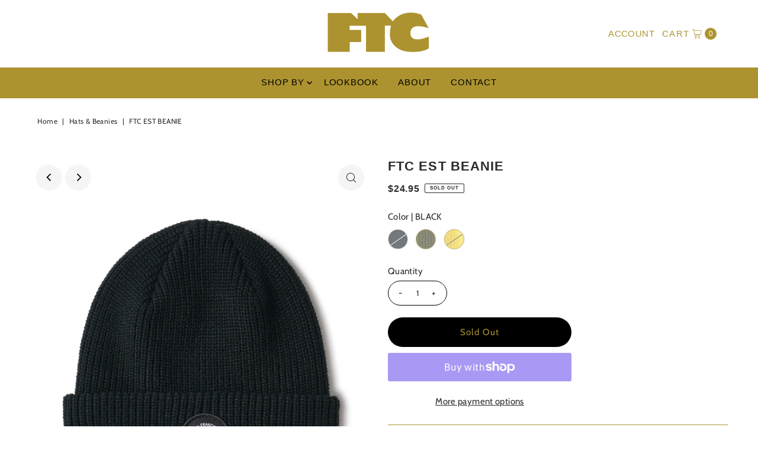

--- FILE ---
content_type: text/html; charset=utf-8
request_url: https://shop.ftcsf.com/products/ftc-est-beanie?view=listing
body_size: 125
content:




<template data-html="listing">

  <div class="product-index-inner">
  
    <div class="so icn">Sold Out</div>
  

  <div class="prod-image">
    <a href="/products/ftc-est-beanie" title="FTC EST BEANIE">
      <div class="reveal">



<div class="box-ratio " style="padding-bottom: 120.0%;">
  <img src="//shop.ftcsf.com/cdn/shop/files/FTC023AWH11.jpg?v=1698876169&amp;width=500" alt="" srcset="//shop.ftcsf.com/cdn/shop/files/FTC023AWH11.jpg?v=1698876169&amp;width=200 200w, //shop.ftcsf.com/cdn/shop/files/FTC023AWH11.jpg?v=1698876169&amp;width=300 300w, //shop.ftcsf.com/cdn/shop/files/FTC023AWH11.jpg?v=1698876169&amp;width=400 400w, //shop.ftcsf.com/cdn/shop/files/FTC023AWH11.jpg?v=1698876169&amp;width=500 500w" width="500" height="600" loading="lazy" sizes="(min-width: 1601px) 2000px,(min-width: 768px) and (max-width: 1600px) 1200px,(max-width: 767px) 100vw, 900px">
</div>
<noscript><img src="//shop.ftcsf.com/cdn/shop/files/FTC023AWH11.jpg?v=1698876169&amp;width=500" alt="" srcset="//shop.ftcsf.com/cdn/shop/files/FTC023AWH11.jpg?v=1698876169&amp;width=352 352w, //shop.ftcsf.com/cdn/shop/files/FTC023AWH11.jpg?v=1698876169&amp;width=500 500w" width="500" height="600"></noscript>


          
            <div class="hidden">
               



<div class="box-ratio first-image" style="padding-bottom: 120.0%;">
  <img src="//shop.ftcsf.com/cdn/shop/files/FTC023AWH11-BLACK-1.jpg?v=1698876169&amp;width=500" alt="FTC EST BEANIE" srcset="//shop.ftcsf.com/cdn/shop/files/FTC023AWH11-BLACK-1.jpg?v=1698876169&amp;width=200 200w, //shop.ftcsf.com/cdn/shop/files/FTC023AWH11-BLACK-1.jpg?v=1698876169&amp;width=300 300w, //shop.ftcsf.com/cdn/shop/files/FTC023AWH11-BLACK-1.jpg?v=1698876169&amp;width=400 400w, //shop.ftcsf.com/cdn/shop/files/FTC023AWH11-BLACK-1.jpg?v=1698876169&amp;width=500 500w" width="500" height="600" loading="lazy" sizes="(min-width: 1601px) 2000px,(min-width: 768px) and (max-width: 1600px) 1200px,(max-width: 767px) 100vw, 900px">
</div>
<noscript><img src="//shop.ftcsf.com/cdn/shop/files/FTC023AWH11-BLACK-1.jpg?v=1698876169&amp;width=500" alt="FTC EST BEANIE" srcset="//shop.ftcsf.com/cdn/shop/files/FTC023AWH11-BLACK-1.jpg?v=1698876169&amp;width=352 352w, //shop.ftcsf.com/cdn/shop/files/FTC023AWH11-BLACK-1.jpg?v=1698876169&amp;width=500 500w" width="500" height="600"></noscript>

             </div>
          
</div>
    </a>
  </div>

  
    <div class="product__grid--buttons">
      
        <button class="quick-view-8125792911534 product-listing__quickview-trigger js-modal-open js-quickview-trigger" type="button" name="button" data-wau-modal-target="quickview" data-product-url="/products/ftc-est-beanie?view=quick">
          <svg class="vantage--icon-theme-search " version="1.1" xmlns="http://www.w3.org/2000/svg" xmlns:xlink="http://www.w3.org/1999/xlink" x="0px" y="0px"
     viewBox="0 0 20 20" height="18px" xml:space="preserve">
      <g class="hover-fill" fill="var(--directional-color)">
        <path d="M19.8,19.1l-4.6-4.6c1.4-1.5,2.2-3.6,2.2-5.8c0-4.8-3.9-8.7-8.7-8.7S0,3.9,0,8.7s3.9,8.7,8.7,8.7
        c2.2,0,4.2-0.8,5.8-2.2l4.6,4.6c0.2,0.2,0.5,0.2,0.7,0C20.1,19.6,20.1,19.3,19.8,19.1z M1,8.7C1,4.5,4.5,1,8.7,1
        c4.2,0,7.7,3.4,7.7,7.7c0,4.2-3.4,7.7-7.7,7.7C4.5,16.4,1,13,1,8.7z"/>
      </g>
    <style>.product-listing__quickview-trigger .vantage--icon-theme-search:hover .hover-fill { fill: var(--directional-color);}</style>
    </svg>








        </button>
      

      
    </div>
  

</div>

<div class="product-info">
  <div class="product-info-inner">
    <h3 class="product-title h5">
      <a href="/products/ftc-est-beanie">
        FTC EST BEANIE
      </a>
    </h3>
    

<div class="price price--listing price--sold-out "
><dl class="price__regular">
    <dt>
      <span class="visually-hidden visually-hidden--inline">Regular Price</span>
    </dt>
    <dd>
      <span class="price-item price-item--regular">$24.95
</span>
    </dd>
  </dl>
  <dl class="price__sale">
    <dt>
      <span class="visually-hidden visually-hidden--inline">Sale Price</span>
    </dt>
    <dd>
      <span class="price-item price-item--sale">$24.95
</span>
    </dd>
    <dt>
      <span class="visually-hidden visually-hidden--inline">Regular Price</span>
    </dt>
    <dd>
      <s class="price-item price-item--regular">
        
      </s>
    </dd>
  </dl>
  <dl class="price__unit">
    <dt>
      <span class="visually-hidden visually-hidden--inline">Unit Price</span>
    </dt>
    <dd class="price-unit-price"><span></span><span aria-hidden="true">/</span><span class="visually-hidden">per&nbsp;</span><span></span></dd>
  </dl>
</div>


    <div class="clear"></div>

    <div class="product_listing_options"></div><!-- /.product_listing_options -->

  </div>
</div>


</template>


--- FILE ---
content_type: text/css
request_url: https://shop.ftcsf.com/cdn/shop/t/4/assets/stylesheet.css?v=72841474016769973921678140469
body_size: 43862
content:
/** Shopify CDN: Minification failed

Line 23:144 Expected identifier but found "*"
Line 31:293 Expected identifier but found "*"
Line 3108:19 Expected ":"
Line 3949:4 "jusify-self" is not a known CSS property
Line 12416:2 Expected identifier but found "*"

**/
/*
* Vantage Shopify Theme
* Copyright 2022, We are Underground
* https://www.weareunderground.com
* Gridlock - A CSS responsive grid system [12 column - Desktop standard]
* @author Ben Plum
* @version 0.2.0
*
* Copyright © 2013 Ben Plum <mr@benplum.com>
* Released under the MIT License <http://www.opensource.org/licenses/mit-license.php>
*/

/* !Reset Box-sizing */
* { -webkit-box-sizing: border-box; -moz-box-sizing: border-box; -ms-box-sizing: border-box; -o-box-sizing: border-box; box-sizing: border-box; *behavior: url(boxsizing.htc); }

/* !Defaults */
.gridlock .row { margin-left: auto; margin-right: auto; width: 92%; /* Fallback */ }
.gridlock .row:after { clear: both; content: "."; display: block; height: 0; line-height: 0; visibility: hidden; }
.gridlock .row .row { margin-left: -1%; margin-right: -1%; width: 102%; }
.gridlock .row [class*="desktop-"] { float: left; margin-left: 1.0416666666666667%; margin-right: 1.0416666666666667%; }
.gridlock .row [class*="desktop-"].right { float: right; }
.gridlock .row [class*="desktop-"].padded { margin-left: 0; margin-right: 0; padding-left: 1.0416666666666667%; padding-right: 1.0416666666666667%; -webkit-box-sizing: content-box; -moz-box-sizing: content-box; -ms-box-sizing: content-box; -o-box-sizing: content-box; box-sizing: content-box; *behavior: none; }

.grid-inline.row {
  font-size: 0;
  list-style: none;
  margin: 0 auto;
  padding: 0;
}

/* !Rows, Widest to Thinest */

/* !Rows, Widest to Thinest */
@media screen and (min-width: 500px) {
  .gridlock .row { width: 96%; }
}
@media screen and (min-width: 740px) {
  .gridlock .row { width: 720px; }
}
@media screen and (min-width: 980px) {
  .gridlock .row { width: 92%; }
}

.gridlock-fluid .row {
  width: 98%;
}

/* !Desktop - Default, 12 column, 1220 + 960 (min 980), IE Standard */
.gridlock .row .desktop-1  { width: 6.25%; }
.gridlock .row .desktop-2  { width: 14.5833333333333333%; }
.gridlock .row .desktop-3  { width: 22.9166666666666667%; }
.gridlock .row .desktop-4  { width: 31.25%; }
.gridlock .row .desktop-5  { width: 39.5833333333333333%; }
.gridlock .row .desktop-6  { width: 47.9166666666666667%; }
.gridlock .row .desktop-7  { width: 56.25%; }
.gridlock .row .desktop-8  { width: 64.5833333333333333%; }
.gridlock .row .desktop-9  { width: 72.9166666666666667%; }
.gridlock .row .desktop-10 { width: 81.25%; }
.gridlock .row .desktop-11 { width: 89.5833333333333333%; }
.gridlock .row .desktop-12 { width: 97.9166666666666667%; }

/* Push Cells */
.gridlock .row .desktop-push-1  { margin-left: 9.375%; }
.gridlock .row .desktop-push-2  { margin-left: 17.7083333333333333%; }
.gridlock .row .desktop-push-3  { margin-left: 26.0416666666666667%; }
.gridlock .row .desktop-push-4  { margin-left: 34.375%; }
.gridlock .row .desktop-push-5  { margin-left: 42.7083333333333334%; }
.gridlock .row .desktop-push-6  { margin-left: 51.0416666666666667%; }
.gridlock .row .desktop-push-7  { margin-left: 59.375%; }
.gridlock .row .desktop-push-8  { margin-left: 67.7083333333334%; }
.gridlock .row .desktop-push-9  { margin-left: 76.0416666666668%; }
.gridlock .row .desktop-push-10 { margin-left: 84.375%; }
.gridlock .row .desktop-push-11 { margin-left: 92.7083333333335%; }

/* Center Cells */
.gridlock .row [class*="desktop-"].center { margin-left: auto; margin-right: auto; }

/* !Generic, fractions */
.gridlock .row .desktop-third { width: 31.25%; }
.gridlock .row .desktop-half { width: 47.9166666666666667%; }
.gridlock .row .desktop-full { width: 97.9166666666666667%; }

.gridlock .row .desktop-push-third { margin-left: 34.375%; }
.gridlock .row .desktop-push-half { margin-left: 51.0416666666666667%; }

/* !Desktop - Max, 12 column, 1200 (min 1221) */
@media screen and (min-width: 1221px) {
  .gridlock .row .max-1  { width: 6.25%; }
  .gridlock .row .max-2  { width: 14.5833333333333333%; }
  .gridlock .row .max-3  { width: 22.9166666666666667%; }
  .gridlock .row .max-4  { width: 31.25%; }
  .gridlock .row .max-5  { width: 39.5833333333333333%; }
  .gridlock .row .max-6  { width: 47.9166666666666667%; }
  .gridlock .row .max-7  { width: 56.25%; }
  .gridlock .row .max-8  { width: 64.5833333333333333%; }
  .gridlock .row .max-9  { width: 72.9166666666666667%; }
  .gridlock .row .max-10 { width: 81.25%; }
  .gridlock .row .max-11 { width: 89.5833333333333333%; }
  .gridlock .row .max-12 { width: 97.9166666666666667%; }

  /* Push Cells */
  .gridlock .row .max-push-1  { margin-left: 9.375%; }
  .gridlock .row .max-push-2  { margin-left: 17.7083333333333333%; }
  .gridlock .row .max-push-3  { margin-left: 26.0416666666666667%; }
  .gridlock .row .max-push-4  { margin-left: 34.375%; }
  .gridlock .row .max-push-5  { margin-left: 42.7083333333333334%; }
  .gridlock .row .max-push-6  { margin-left: 51.0416666666666667%; }
  .gridlock .row .max-push-7  { margin-left: 59.375%; }
  .gridlock .row .max-push-8  { margin-left: 67.7083333333334%; }
  .gridlock .row .max-push-9  { margin-left: 76.0416666666668%; }
  .gridlock .row .max-push-10 { margin-left: 84.375%; }
  .gridlock .row .max-push-11 { margin-left: 92.7083333333335%; }
}

@media screen and ( min-width: 980px ) {
  .gridlock .row .contained.desktop-1 {
    width: 8.33333333%;
  }
  .gridlock .row .contained.desktop-2 {
    width: 16.66666667%;
  }
  .gridlock .row .contained.desktop-3 {
    width: 25%;
  }
  .gridlock .row .contained.desktop-4 {
    width: 33.33333333%;
  }
  .gridlock .row .contained.desktop-5 {
    width: 41.66666667%;
  }
  .gridlock .row .contained.desktop-6 {
    width: 50%;
  }
  .gridlock .row .contained.desktop-7 {
    width: 58.33333333%;
  }
  .gridlock .row .contained.desktop-8 {
    width: 66.66666667%;
  }
  .gridlock .row .contained.desktop-9 {
    width: 75%;
  }
  .gridlock .row .contained.desktop-10 {
    width: 83.33333333%;
  }
  .gridlock .row .contained.desktop-11 {
    width: 91.66666667%;
  }
  .gridlock .row .contained.desktop-12 {
    width: 100%;
  }
}

/* !Tablet, 6 column, 720 (min 739) */
@media screen and (min-width: 739px) and (max-width: 980px) {
  .gridlock .row [class*="desktop-push-"] { margin-left: 1.0416666666666667%; margin-right: 1.0416666666666667%; }

  .gridlock .row .tablet-1 { width: 14.5833333333333333%; }
  .gridlock .row .tablet-2 { width: 31.25%; }
  .gridlock .row .tablet-3 { width: 47.9166666666666667%; }
  .gridlock .row .tablet-4 { width: 64.5833333333333333%; }
  .gridlock .row .tablet-5 { width: 81.25%; }
  .gridlock .row .tablet-6 { width: 97.9166666666666667%; }

  /* Push Cells */
  .gridlock .row .tablet-push-1 { margin-left: 17.7083333333333333%; }
  .gridlock .row .tablet-push-2 { margin-left: 34.375%; }
  .gridlock .row .tablet-push-3 { margin-left: 51.0416666666666667%; }
  .gridlock .row .tablet-push-4 { margin-left: 67.7083333333334%; }
  .gridlock .row .tablet-push-5 { margin-left: 84.375%; }

  /* !Generic, fractions */
  .gridlock .row .tablet-third { width: 31.25%; }
  .gridlock .row .tablet-half { width: 47.9166666666666667%; }
  .gridlock .row .tablet-full { width: 97.9166666666666667%; }

  .gridlock .row .tablet-push-third { margin-left: 34.375%; }
  .gridlock .row .tablet-push-half { margin-left: 51.0416666666666667%; }

  .gridlock .row .contained.tablet-1 {
    width: 16.66666667%;
  }
  .gridlock .row .contained.tablet-2 {
    width: 33.33333333%;
  }
  .gridlock .row .contained.tablet-3 {
    width: 50%;
  }
  .gridlock .row .contained.tablet-4 {
    width: 66.66666667%;
  }
  .gridlock .row .contained.tablet-5 {
    width: 83.33333333%;
  }
  .gridlock .row .contained.tablet-6 {
    width: 100%;
  }

}

/* !Mobile, 3 column, 300 + 480 (max 740) */
@media screen and (max-width: 740px) {
  .gridlock .row [class*="desktop-push-"],
  .gridlock .row [class*="tablet-push-"] { margin-left: 1.0416666666666667%; margin-right: 1.0416666666666667%; }

  .gridlock .row .mobile-1 { width: 31.25%; }
  .gridlock .row .mobile-2 { width: 64.5833333333333333%; }
  .gridlock .row .mobile-3 { width: 97.9166666666666667%; }

  /* Push Cells */
  .gridlock .row .mobile-push-1 { margin-left: 34.375%; }
  .gridlock .row .mobile-push-2 { margin-left: 67.7083333333334%; }

  /* !Generic, fractions */
  .gridlock .row .mobile-third { width: 31.25%; }
  .gridlock .row .mobile-half { width: 47.9166666666666667%; }
  .gridlock .row .mobile-full { width: 97.9166666666666667%; }

  .gridlock .row .mobile-push-third { margin-left: 34.375%; }
  .gridlock .row .mobile-push-half { margin-left: 51.0416666666666667%; }

  .gridlock .row .contained.mobile-1 {
    width: 33.33333333%;
  }
  .gridlock .row .contained.mobile-2 {
    width: 66.66666667%;
  }
  .gridlock .row .contained.mobile-3 {
    width: 100%;
  }


}

/* !Mobile - Min, 300 (max 500) */
@media screen and (max-width: 500px) {
  .gridlock .row .min-full { width: 97.9166666666666667%; }
  .mobile-half{text-align: left;}
}

.gridlock .row [class*="all-"].contained,
.gridlock .row [class*="min-"].contained,
.gridlock .row [class*="mobile-"].contained,
.gridlock .row [class*="tablet-"].contained,
.gridlock .row [class*="desktop-"].contained,
.gridlock .row [class*="max-"].contained {
  margin-left: 0;
  margin-right: 0;
}

/* =============== */
/* = CSS Grid = */
/* =============== */
.grid__wrapper {
  margin: 0 auto;
  padding-left: 1.04166667%;
  padding-right: 1.04166667%;
  display: grid;
  grid-column-gap: 30px;
  grid-row-gap: 30px;
  grid-template-columns: repeat(12, 1fr);
  grid-template-rows: auto;
}

.grid__wrapper-nest {
  display: grid !important;
}

.grid__wrapper.aflow {
  grid-auto-flow: dense;
}

.grid__wrapper.narrow {
  padding-left: 7%;
  padding-right: 7%;
}

.grid__wrapper.full {
  padding-left: 1.25%;
  padding-right: 1.25%;
  max-width: unset;
  width: 100%;
}

.grid__wrapper.no_padding {
  padding-left: 0;
  padding-right: 0;
  margin-left: auto;
  margin-right: auto;
}

.grid__wrapper.edge {
  padding-left: 0;
  padding-right: 0;
  margin-left: 0;
  margin-right: 0;
  width: 100%;
  max-width: unset;
}

.grid__wrapper > .first {
  order: 1;
}

.grid__wrapper > .last {
  order: 2;
}

/* Inline Grid Columns */
.grid__wrapper > * {
  display: inline-block;
  padding: 0;
  vertical-align: top;
}

.span-1 {
  width: 8.3333333%;
}
.span-2 {
  width: 16.666666%;
}
.span-3 {
  width: 25%;
}
.span-4 {
  width: 33.333333%;
}
.span-5 {
  width: 41.666666%;
}
.span-6 {
  width: 50%;
}
.span-7 {
  width: 58.333333%;
}
.span-8 {
  width: 66.666666%;
}
.span-9 {
  width: 75%;
}
.span-10 {
  width: 83.33333%;
}
.span-11 {
  width: 91.666667%;
}
.span-12 {
  width: 100%;
}

/* Grid Row Template */
.grid__wrapper.gtr1 {
  grid-template-rows: 1fr;
}
.grid__wrapper.gtr2 {
  grid-template-rows: 1fr 1fr;
}
.grid__wrapper.gtr3 {
  grid-template-rows: 1fr 1fr 1fr;
}
.grid__wrapper.gtr4 {
  grid-template-rows: 1fr 1fr 1fr 1fr;
}
.gr1 { grid-row: span 1; }
.gr2 { grid-row: span 2; }
.gr3 { grid-row: span 3; }
.gr4 { grid-row: span 4; }

/* Grid Gap */
.cg0 { grid-column-gap: 0; }
.cg1 { grid-column-gap: 6px; }
.cg2 { grid-column-gap: 9px; }
.cg3 { grid-column-gap: 12px; }
.cg4 { grid-column-gap: 15px; }
.cg5 { grid-column-gap: 18px; }
.cg6 { grid-column-gap: 21px; }
.cg7 { grid-column-gap: 24px; }
.cg8 { grid-column-gap: 27px; }
.cg9 { grid-column-gap: 30px; }

.rg0 { grid-row-gap: 0; }
.rg1 { grid-row-gap: 6px; }
.rg2 { grid-row-gap: 9px; }
.rg3 { grid-row-gap: 12px; }
.rg4 { grid-row-gap: 15px; }
.rg5 { grid-row-gap: 18px; }
.rg6 { grid-row-gap: 21px; }
.rg7 { grid-row-gap: 24px; }
.rg8 { grid-row-gap: 27px; }
.rg9 { grid-row-gap: 30px; }

/* Align Text */
.a-left { text-align: left; }
.a-right { text-align: right; }
.a-center { text-align: center; }

/* Align Self */
.v-start { align-self: start; vertical-align: top; }
.v-center { align-self: center; vertical-align: middle; }
.v-end { align-self: end; vertical-align: bottom; }
.v-stretch { align-self: stretch; }
.vi-center { display: inline;  vertical-align: middle; }
.vib-center { display: inline-block;  vertical-align: middle; }

/* Justify Self */
.h-start { justify-self: start; }
.h-center { justify-self: center; }
.h-end { justify-self: end; }
.h-stretch { justify-self: stretch; }

/* Place Self */
.vh-start { place-self: start; }
.vv-center { place-self: center; }
.vh-end { place-self: end; }
.vh-stretch { place-self: stretch; }

.absolute-center {
  position: absolute;
  transform: translate(-50%, -50%);
  top: 50%;
  left: 50%;
}

@supports (display: grid) {
  /* Grid Columns */
  .span-1 { grid-column: 1; width: 100%; }
  .span-2 { grid-column: 1 / 3; width: 100%; }
  .span-3 { grid-column: 1 / 4; width: 100%; }
  .span-4, .span-third { grid-column: 1 / 5; width: 100%; }
  .span-5 { grid-column: 1 / 6; width: 100%; }
  .span-6 { grid-column: 1 / 7; width: 100%; }
  .span-7 { grid-column: 1 / 8; width: 100%; }
  .span-8 { grid-column: 1 / 9; width: 100%; }
  .span-9 { grid-column: 1 / 10; width: 100%; }
  .span-10 { grid-column: 1 / 11; width: 100%; }
  .span-11 { grid-column: 1 / 12; width: 100%; }
  .span-12 { grid-column: 1 / 13; width: 100%; }

  .span-fifth { grid-column: 1; width: 100%; }

  .span-6.first { grid-column: 1 / 7; width: 100%; }
  .span-6.last { grid-column: 7 / 13; width: 100%; }
  .span-8.first { grid-column: 1 / 9; width: 100%; }
  .span-4.last { grid-column: 9 / 13; width: 100%; }
  .span-4.first { grid-column: 1 / 5; width: 100%; }
  .span-8.last { grid-column: 5 / 13; width: 100%; }
  .span-9.first { grid-column: 1 / 10; width: 100%; }
  .span-3.last { grid-column: 10 / 13; width: 100%; }
  .span-3.first { grid-column: 1 / 4; width: 100%; }
  .span-9.last { grid-column: 4 / 13; width: 100%; }

  /* Grid Auto Columns */
  .span-1.auto { grid-column: auto / span 1; width: 100%; }
  .span-2.auto { grid-column: auto / span 2; width: 100%; }
  .span-3.auto { grid-column: auto / span 3; width: 100%; }
  .span-4.auto, .span-third.auto { grid-column: auto / span 4; width: 100%; }
  .span-5.auto { grid-column: auto / span 5; width: 100%; }
  .span-6.auto { grid-column: auto / span 6; width: 100%; }
  .span-7.auto { grid-column: auto / span 7; width: 100%; }
  .span-8.auto { grid-column: auto / span 8; width: 100%; }
  .span-9.auto { grid-column: auto / span 9; width: 100%; }
  .span-10.auto { grid-column: auto / span 10; width: 100%; }
  .span-11.auto { grid-column: auto / span 11; width: 100%; }
  .span-12.auto { grid-column: auto / span 12; width: 100%; }

  .span-fifth.auto { grid-column: auto / span 1; width: 100%; }

  /* Grid Push Columns */
  .span-1.push-1 { grid-column: 2 / 3; width: 100%; }
  .span-1.push-2 { grid-column: 3 / 4; width: 100%; }
  .span-1.push-3 { grid-column: 4 / 5; width: 100%; }
  .span-1.push-4 { grid-column: 5 / 6; width: 100%; }
  .span-1.push-5 { grid-column: 6 / 7; width: 100%; }
  .span-1.push-6 { grid-column: 7 / 8; width: 100%; }
  .span-1.push-7 { grid-column: 8 / 9; width: 100%; }
  .span-1.push-8 { grid-column: 9 / 10; width: 100%; }
  .span-1.push-9 { grid-column: 10 / 11; width: 100%; }
  .span-1.push-10 { grid-column: 11 / 12; width: 100%; }
  .span-1.push-11 { grid-column: 12 / 13; width: 100%; }

  .span-2.push-1 { grid-column: 2 / 4; width: 100%; }
  .span-2.push-2 { grid-column: 3 / 5; width: 100%; }
  .span-2.push-3 { grid-column: 4 / 6; width: 100%; }
  .span-2.push-4 { grid-column: 5 / 7; width: 100%; }
  .span-2.push-5 { grid-column: 6 / 8; width: 100%; }
  .span-2.push-6 { grid-column: 7 / 9; width: 100%; }
  .span-2.push-7 { grid-column: 8 / 10; width: 100%; }
  .span-2.push-8 { grid-column: 9 / 11; width: 100%; }
  .span-2.push-9 { grid-column: 10 / 12; width: 100%; }
  .span-2.push-10 { grid-column: 11 / 13; width: 100%; }

  .span-3.push-1 { grid-column: 2 / 5; width: 100%; }
  .span-3.push-2 { grid-column: 3 / 6; width: 100%; }
  .span-3.push-3 { grid-column: 4 / 7; width: 100%; }
  .span-3.push-4 { grid-column: 5 / 8; width: 100%; }
  .span-3.push-5 { grid-column: 6 / 9; width: 100%; }
  .span-3.push-6 { grid-column: 7 / 10; width: 100%; }
  .span-3.push-7 { grid-column: 8 / 11; width: 100%; }
  .span-3.push-8 { grid-column: 9 / 12; width: 100%; }
  .span-3.push-9 { grid-column: 10 / 13; width: 100%; }

  .span-4.push-1 { grid-column: 2 / 6; width: 100%; }
  .span-4.push-2 { grid-column: 3 / 7; width: 100%; }
  .span-4.push-3 { grid-column: 4 / 8; width: 100%; }
  .span-4.push-4 { grid-column: 5 / 9; width: 100%; }
  .span-4.push-5 { grid-column: 6 / 10; width: 100%; }
  .span-4.push-6 { grid-column: 7 / 11; width: 100%; }
  .span-4.push-7 { grid-column: 8 / 12; width: 100%; }
  .span-4.push-8 { grid-column: 9 / 13; width: 100%; }

  .span-5.push-1 { grid-column: 2 / 7; width: 100%; }
  .span-5.push-2 { grid-column: 3 / 8; width: 100%; }
  .span-5.push-3 { grid-column: 4 / 9; width: 100%; }
  .span-5.push-4 { grid-column: 5 / 10; width: 100%; }
  .span-5.push-5 { grid-column: 6 / 11; width: 100%; }
  .span-5.push-6 { grid-column: 7 / 12; width: 100%; }
  .span-5.push-7 { grid-column: 8 / 13; width: 100%; }

  .span-6.push-1 { grid-column: 2 / 8; width: 100%; }
  .span-6.push-2 { grid-column: 3 / 9; width: 100%; }
  .span-6.push-3 { grid-column: 4 / 10; width: 100%; }
  .span-6.push-4 { grid-column: 5 / 11; width: 100%; }
  .span-6.push-5 { grid-column: 6 / 12; width: 100%; }
  .span-6.push-6 { grid-column: 7 / 13; width: 100%; }

  .span-7.push-1 { grid-column: 2 / 9; width: 100%; }
  .span-7.push-2 { grid-column: 3 / 10; width: 100%; }
  .span-7.push-3 { grid-column: 4 / 11; width: 100%; }
  .span-7.push-4 { grid-column: 5 / 12; width: 100%; }
  .span-7.push-5 { grid-column: 6 / 13; width: 100%; }

  .span-8.push-1 { grid-column: 2 / 10; width: 100%; }
  .span-8.push-2 { grid-column: 3 / 11; width: 100%; }
  .span-8.push-3 { grid-column: 4 / 12; width: 100%; }
  .span-8.push-4 { grid-column: 5 / 13; width: 100%; }

  .span-9.push-1 { grid-column: 2 / 11; width: 100%; }
  .span-9.push-2 { grid-column: 3 / 12; width: 100%; }
  .span-9.push-3 { grid-column: 4 / 13; width: 100%; }

  .span-10.push-1 { grid-column: 2 / 12; width: 100%; }
  .span-10.push-2 { grid-column: 3 / 13; width: 100%; }

  .span-11.push-1 { grid-column: 2 / 13; width: 100%; }

  @media (min-width: 981px){
    .desktop-hide {
      display: none !important;
    }
  }

  /* Mobile Grid Columns */
  @media (max-width: 739px) {
    .sm-span-1.auto { grid-column: auto / span 1 !important; width: 100%; }
    .sm-span-2.auto { grid-column: auto / span 2 !important; width: 100%; }
    .sm-span-3.auto { grid-column: auto / span 3 !important; width: 100%; }
    .sm-span-4.auto, .sm-span-third.auto { grid-column: auto / span 4 !important; width: 100%; }
    .sm-span-5.auto { grid-column: auto / span 5 !important; width: 100%; }
    .sm-span-6.auto { grid-column: auto / span 6 !important; width: 100%; }
    .sm-span-7.auto { grid-column: auto / span 7 !important; width: 100%; }
    .sm-span-8.auto { grid-column: auto / span 8 !important; width: 100%; }
    .sm-span-9.auto { grid-column: auto / span 9 !important; width: 100%; }
    .sm-span-10.auto { grid-column: auto / span 10 !important; width: 100%; }
    .sm-span-11.auto { grid-column: auto / span 11 !important; width: 100%; }
    .sm-span-12.auto { grid-column: auto / span 12 !important; width: 100%; }

    .sm-cg0 { grid-column-gap: 0; }
    .sm-cg1 { grid-column-gap: 6px; }
    .sm-cg2 { grid-column-gap: 9px; }
    .sm-cg3 { grid-column-gap: 12px; }
    .sm-cg4 { grid-column-gap: 15px; }
    .sm-cg5 { grid-column-gap: 18px; }
    .sm-cg6 { grid-column-gap: 21px; }
    .sm-cg7 { grid-column-gap: 24px; }
    .sm-cg8 { grid-column-gap: 27px; }
    .sm-cg9 { grid-column-gap: 30px; }

    .sm-rg0 { grid-row-gap: 0; }
    .sm-rg1 { grid-row-gap: 6px; }
    .sm-rg2 { grid-row-gap: 9px; }
    .sm-rg3 { grid-row-gap: 12px; }
    .sm-rg4 { grid-row-gap: 15px; }
    .sm-rg5 { grid-row-gap: 18px; }
    .sm-rg6 { grid-row-gap: 21px; }
    .sm-rg7 { grid-row-gap: 24px; }
    .sm-rg8 { grid-row-gap: 27px; }
    .sm-rg9 { grid-row-gap: 30px; }

    .mobile-hide,
    .sm-hide {
      display: none !important;
    }
    /* Align Text */
    .sm-a-left { text-align: left; }
    .sm-a-right { text-align: right; }
    .sm-a-center { text-align: center; }

    /* Align Self */
    .sm-v-start { align-self: start; vertical-align: top; }
    .sm-v-center { align-self: center; vertical-align: middle; }
    .sm-v-end { align-self: end; vertical-align: bottom; }
    .sm-v-stretch { align-self: stretch; }

    /* Justify Self */
    .sm-h-start { justify-self: start; }
    .sm-h-center { justify-self: center; }
    .sm-h-end { justify-self: end; }
    .sm-h-stretch { justify-self: stretch; }

    /* Place Self */
    .sm-vh-start { place-self: start; }
    .sm-vv-center { place-self: center; }
    .sm-vh-end { place-self: end; }
    .sm-vh-stretch { place-self: stretch; }
  }

  /* Tablet Grid */
  @media (min-width: 740px) and (max-width: 980px) {
    .md-span-12.auto { grid-column: auto / span 12 !important; width: 100%; }
    .md-span-1.auto { grid-column: auto / span 1 !important; width: 100%; }
    .md-span-2.auto { grid-column: auto / span 2 !important; width: 100%; }
    .md-span-3.auto { grid-column: auto / span 3 !important; width: 100%; }
    .md-span-4.auto, .md-span-third.auto { grid-column: auto / span 4 !important; width: 100%; }
    .md-span-5.auto { grid-column: auto / span 5 !important; width: 100%; }
    .md-span-6.auto { grid-column: auto / span 6 !important; width: 100%; }
    .md-span-7.auto { grid-column: auto / span 7 !important; width: 100%; }
    .md-span-8.auto { grid-column: auto / span 8 !important; width: 100%; }
    .md-span-9.auto { grid-column: auto / span 9 !important; width: 100%; }
    .md-span-10.auto { grid-column: auto / span 10 !important; width: 100%; }
    .md-span-11.auto { grid-column: auto / span 11 !important; width: 100%; }
    .md-span-12.auto { grid-column: auto / span 12 !important; width: 100%; }
    .md-span-12.auto { grid-column: auto / span 12 !important; width: 100%; }

    .md-cg0 { grid-column-gap: 0; }
    .md-cg1 { grid-column-gap: 6px; }
    .md-cg2 { grid-column-gap: 9px; }
    .md-cg3 { grid-column-gap: 12px; }
    .md-cg4 { grid-column-gap: 15px; }
    .md-cg5 { grid-column-gap: 18px; }
    .md-cg6 { grid-column-gap: 21px; }
    .md-cg7 { grid-column-gap: 24px; }
    .md-cg8 { grid-column-gap: 27px; }
    .md-cg9 { grid-column-gap: 30px; }

    .md-rg0 { grid-row-gap: 0; }
    .md-rg1 { grid-row-gap: 6px; }
    .md-rg2 { grid-row-gap: 9px; }
    .md-rg3 { grid-row-gap: 12px; }
    .md-rg4 { grid-row-gap: 15px; }
    .md-rg5 { grid-row-gap: 18px; }
    .md-rg6 { grid-row-gap: 21px; }
    .md-rg7 { grid-row-gap: 24px; }
    .md-rg8 { grid-row-gap: 27px; }
    .md-rg9 { grid-row-gap: 30px; }

    .tablet-hide,
    .md-hide {
      display: none !important;
    }

    /* Align Text */
    .md-a-left { text-align: left; }
    .md-a-right { text-align: right; }
    .md-a-center { text-align: center; }

    /* Align Self */
    .md-v-start { align-self: start; vertical-align: top; }
    .md-v-center { align-self: center; vertical-align: middle; }
    .md-v-end { align-self: end; vertical-align: bottom; }
    .md-v-stretch { align-self: stretch; }

    /* Justify Self */
    .md-h-start { justify-self: start; }
    .md-h-center { justify-self: center; }
    .md-h-end { justify-self: end; }
    .md-h-stretch { justify-self: stretch; }

    /* Place Self */
    .md-vh-start { place-self: start; }
    .md-vv-center { place-self: center; }
    .md-vh-end { place-self: end; }
    .md-vh-stretch { place-self: stretch; }
  }

  /* Mobile & Tablet Grid */
  @media (max-width: 980px) {
    .dv-span-12.auto { grid-column: auto / span 12 !important; width: 100%; }
    .dv-span-1.auto { grid-column: auto / span 1 !important; width: 100%; }
    .dv-span-2.auto { grid-column: auto / span 2 !important; width: 100%; }
    .dv-span-3.auto { grid-column: auto / span 3 !important; width: 100%; }
    .dv-span-4.auto, .md-span-third.auto { grid-column: auto / span 4 !important; width: 100%; }
    .dv-span-5.auto { grid-column: auto / span 5 !important; width: 100%; }
    .dv-span-6.auto { grid-column: auto / span 6 !important; width: 100%; }
    .dv-span-7.auto { grid-column: auto / span 7 !important; width: 100%; }
    .dv-span-8.auto { grid-column: auto / span 8 !important; width: 100%; }
    .dv-span-9.auto { grid-column: auto / span 9 !important; width: 100%; }
    .dv-span-10.auto { grid-column: auto / span 10 !important; width: 100%; }
    .dv-span-11.auto { grid-column: auto / span 11 !important; width: 100%; }
    .dv-span-12.auto { grid-column: auto / span 12 !important; width: 100%; }

    .dv-cg0 { grid-column-gap: 0; }
    .dv-cg1 { grid-column-gap: 6px; }
    .dv-cg2 { grid-column-gap: 9px; }
    .dv-cg3 { grid-column-gap: 12px; }
    .dv-cg4 { grid-column-gap: 15px; }
    .dv-cg5 { grid-column-gap: 18px; }
    .dv-cg6 { grid-column-gap: 21px; }
    .dv-cg7 { grid-column-gap: 24px; }
    .dv-cg8 { grid-column-gap: 27px; }
    .dv-cg9 { grid-column-gap: 30px; }

    .dv-rg0 { grid-row-gap: 0; }
    .dv-rg1 { grid-row-gap: 6px; }
    .dv-rg2 { grid-row-gap: 9px; }
    .dv-rg3 { grid-row-gap: 12px; }
    .dv-rg4 { grid-row-gap: 15px; }
    .dv-rg5 { grid-row-gap: 18px; }
    .dv-rg6 { grid-row-gap: 21px; }
    .dv-rg7 { grid-row-gap: 24px; }
    .dv-rg8 { grid-row-gap: 27px; }
    .dv-rg9 { grid-row-gap: 30px; }

    .device-hide {
      display: none !important;
    }

    /* Align Text */
    .dv-a-left { text-align: left; }
    .dv-a-right { text-align: right; }
    .dv-a-center { text-align: center; }

    /* Align Self */
    .dv-v-start { align-self: start; vertical-align: top; }
    .dv-v-center { align-self: center; vertical-align: middle; }
    .dv-v-end { align-self: end; vertical-align: bottom; }
    .dv-v-stretch { align-self: stretch; }

    /* Justify Self */
    .dv-h-start { justify-self: start; }
    .dv-h-center { justify-self: center; }
    .dv-h-end { justify-self: end; }
    .dv-h-stretch { justify-self: stretch; }

    /* Place Self */
    .dv-vh-start { place-self: start; }
    .dv-vv-center { place-self: center; }
    .dv-vh-end { place-self: end; }
    .dv-vh-stretch { place-self: stretch; }
  }
}

/* --- Margin --- */
.m0  { margin:        0 !important; }
.mt0 { margin-top:    0 !important; }
.mr0 { margin-right:  0 !important; }
.mb0 { margin-bottom: 0 !important; }
.ml0 { margin-left:   0 !important; }
.mx0 { margin-left:   0 !important; margin-right:  0 !important; }
.my0 { margin-top:    0 !important; margin-bottom: 0 !important; }

.m-auto  { margin: auto !important; }
.mt-auto { margin-top: auto !important; }
.mr-auto { margin-right: auto !important; }
.mb-auto { margin-bottom: auto !important; }
.ml-auto { margin-left: auto !important; }
.mx-auto { margin-left: auto !important; margin-right: auto !important; }
.my-auto { margin-top: auto !important; margin-bottom: auto !important; }

/* --- Padding --- */
.p0  { padding: 0 !important; }
.pt0 { padding-top: 0 !important; }
.pr0 { padding-right: 0 !important; }
.pb0 { padding-bottom: 0 !important; }
.pl0 { padding-left: 0 !important; }
.px0 { padding-left: 0 !important; padding-right:  0 !important; }
.py0 { padding-top: 0 !important;  padding-bottom: 0 !important; }

@media (min-width: 741px ) and (max-width: 980px) {
  .md-m0  { margin:        0 !important; }
  .md-mt0 { margin-top:    0 !important; }
  .md-mr0 { margin-right:  0 !important; }
  .md-mb0 { margin-bottom: 0 !important; }
  .md-ml0 { margin-left:   0 !important; }
  .md-mx0 { margin-left:   0 !important; margin-right:  0 !important; }
  .md-my0 { margin-top:    0 !important; margin-bottom: 0 !important; }

  .md-m-auto  { margin: auto !important; }
  .md-mt-auto { margin-top: auto !important; }
  .md-mr-auto { margin-right: auto !important; }
  .md-mb-auto { margin-bottom: auto !important; }
  .md-ml-auto { margin-left: auto !important; }
  .md-mx-auto { margin-left: auto !important; margin-right: auto !important; }
  .md-my-auto { margin-top: auto !important; margin-bottom: auto !important; }

  /* --- Padding --- */
  .md-p0  { padding: 0 !important; }
  .md-pt0 { padding-top: 0 !important; }
  .md-pr0 { padding-right: 0 !important; }
  .md-pb0 { padding-bottom: 0 !important; }
  .md-pl0 { padding-left: 0 !important; }
  .md-px0 { padding-left: 0 !important; padding-right:  0 !important; }
  .md-py0 { padding-top: 0 !important;  padding-bottom: 0 !important; }
}

@media (max-width: 740px) {
  .sm-m0  { margin:        0 !important; }
  .sm-mt0 { margin-top:    0 !important; }
  .sm-mr0 { margin-right:  0 !important; }
  .sm-mb0 { margin-bottom: 0 !important; }
  .sm-ml0 { margin-left:   0 !important; }
  .sm-mx0 { margin-left:   0 !important; margin-right:  0 !important; }
  .sm-my0 { margin-top:    0 !important; margin-bottom: 0 !important; }

  .sm-m-auto  { margin: auto; }
  .sm-mt-auto { margin-top: auto; }
  .sm-mr-auto { margin-right: auto; }
  .sm-mb-auto { margin-bottom: auto; }
  .sm-ml-auto { margin-left: auto; }
  .sm-mx-auto { margin-left: auto; margin-right: auto; }
  .sm-my-auto { margin-top: auto; margin-bottom: auto; }

  /* --- Padding --- */
  .sm-p0  { padding: 0; }
  .sm-pt0 { padding-top: 0; }
  .sm-pr0 { padding-right: 0; }
  .sm-pb0 { padding-bottom: 0; }
  .sm-pl0 { padding-left: 0; }
  .sm-px0 { padding-left: 0; padding-right:  0; }
  .sm-py0 { padding-top: 0;  padding-bottom: 0; }
}

@media (max-width: 980px) {
  .dv-m0  { margin:        0; }
  .dv-mt0 { margin-top:    0; }
  .dv-mr0 { margin-right:  0; }
  .dv-mb0 { margin-bottom: 0; }
  .dv-ml0 { margin-left:   0; }
  .dv-mx0 { margin-left:   0; margin-right:  0; }
  .dv-my0 { margin-top:    0; margin-bottom: 0; }

  .dv-m-auto  { margin: auto; }
  .dv-mt-auto { margin-top: auto; }
  .dv-mr-auto { margin-right: auto; }
  .dv-mb-auto { margin-bottom: auto; }
  .dv-ml-auto { margin-left: auto; }
  .dv-mx-auto { margin-left: auto; margin-right: auto; }
  .dv-my-auto { margin-top: auto; margin-bottom: auto; }

  /* --- Padding --- */
  .dv-p0  { padding: 0; }
  .dv-pt0 { padding-top: 0; }
  .dv-pr0 { padding-right: 0; }
  .dv-pb0 { padding-bottom: 0; }
  .dv-pl0 { padding-left: 0; }
  .dv-px0 { padding-left: 0; padding-right:  0; }
  .dv-py0 { padding-top: 0;  padding-bottom: 0; }
}

/* Quick Inline Grid */
.inline__wrapper {
  list-style: none;
  width: 100%;
}
.inline__wrapper > * {
  width: auto;
  margin: 0;
  display: inline-block;
  padding-left: 5px;
  padding-right: 5px;
}
.display-none { display: none !important;}

.note {
  padding: 20px;
  border: 1px solid var(--dotted-color);
  margin-top: 20px;
}
.note .underline {
  text-decoration: underline;
}
.or-divider {
  position: relative;
  font-size: var(--font-size);
  font-weight: bold;
  text-transform: uppercase;
  line-height: 1.6;
}
.or-divider span:before {
  content: "";
  background: var(--dotted-color);
  height: 1px;
  width: 40%;
  position: absolute;
  left: 0;
  top: 50%;
}
.or-divider span:after {
  content: "";
  background: var(--dotted-color);
  height: 1px;
  width: 40%;
  position: absolute;
  right: 0;
  top: 50%;
}

* {
  margin: 0;
}

html, body {
  height: 100%;
}

img { max-width: 100%; border: 0; height: auto; display: block; }

img[data-sizes="auto"] {
  display: block;
  width: 100%;
}

.box-ratio {
  display: block;
  height: 0;
  width: 100%;
  overflow: hidden;
  background-color: var(--background);
}

.product .box-ratio {
  background-color: var(--background);
}

.box-ratio img {
  background-color: var(--background);
  width: 100%;
}

.first {
  clear: left;
}

.hide,
.visually-hidden {
  display: none !important;
}
.v-align-middle {
  vertical-align: middle;
}
.global__featured-product h1 {  display: none; }

/* NO JS Helpers
================================================== */
.no-js [data-aos^=fade][data-aos^=fade],
.no-js .lazyload-fade {
  opacity: 1 !important;
}

.no-js [data-aos^=fade][data-aos^=fade] {
  transform: unset;
}

.no-js [data-aos] {
  pointer-events: unset !important;
}

.no-js .product-main-image img.lazyload,
.no-js #slider .carousel-cell {
 opacity: 1 !important;
 visibility: visible;
}

.no-js #slider .carousel-cell img {
  margin-bottom: 20px;
}

.no-js .box-ratio,
.no-js .loading-wrapper,
.no-js .product-listing__quickview-trigger,
.no-js #full-width-filter,
.no-js .thumbnail-slider .lazyload,
.no-js .related-products img.lazyload,
.no-js .product-thumbnails .lazyload,
.no-js .zoom_btn,
.no-js .product-blocks__block .swatch,
.no-js #HeaderCountryForm,
.no-js #HeaderLanguageForm,
.no-js #FooterCountryForm,
.no-js #FooterLanguageForm,
.no-js .no-js-hidden {
  display: none !important;
}

.no-js .vantage-accordion .product-accordion-content,
.no-js .product-blocks__block .select,
.no-js .product-blocks__block .select select {
  display: block !important;
}

/* No Js Cart */
.cart-type--no_js_cart .ajax-cart__item-remove--no-js,
.no-js .ajax-cart__item-remove--no-js {
  display: block !important;
  position: absolute;
  top: 10px;
  right: 10px;
}

.cart-type--no_js_cart .or-divider,
.no-js .or-divider,
.cart-type--no_js_cart .ajax-cart__buttons-additional,
.no-js .ajax-cart__buttons-additional,
.cart-type--no_js_cart  .ajax-cart__item-remove--js,
.no-js .ajax-cart__item-remove--js,
.cart-type--no_js_cart  .ajax-cart__estimate-shipping--wrapper,
.no-js .ajax-cart__estimate-shipping--wrapper {
  display: none;
}
.cart-type--no_js_cart .ajax-cart__qty-control--down,
.cart-type--no_js_cart .ajax-cart__qty-control--up,
.no-js .ajax-cart__qty-control--down,
.no-js .ajax-cart__qty-control--up {
  display: none;
}
.cart-type--no_js_cart .ajax-cart__item-quantity,
.no-js .ajax-cart__item-quantity {
  text-align: center !important;
}
.cart-type--no_js_cart .ajax-cart__qty-input--no-js,
.no-js .ajax-cart__qty-input--no-js {
  max-width: 90px;
  margin: 0;
}
.cart-type--no_js_cart .ajax-cart__item-update--no-js,
.no-js .ajax-cart__item-update--no-js {
  display: block !important;
  margin-top: 8px !important;
  text-decoration: underline;
  font-size: 13px;
  text-align: center;
  margin-left: auto !important;
  margin-right: auto !important;
}
.no-js .ajax-cart__accordion--shipping-calc {
  display: none;
}
.cart-type--no_js_cart .ajax-cart__form-wrapper--nojs,
.no-js .ajax-cart__accordion .accordion-content {
  display: block !important;
}
.no-js .loading-wrapper,
.cart-type--no_js_cart .loading-wrapper {
  display: none;
}


/* #Base Styles
================================================== */

body {
  background: var(--background);
  font-family:var(--main-family);
  font-weight: var(--main-weight);
  font-style: var(--main-style);
  font-size: var(--font-size);
  line-height: 1.5;
  text-shadow: 1px 1px 1px rgba(0,0,0,0.004);
  letter-spacing: var(--main-spacing);
  -webkit-text-size-adjust: 100%;
  -ms-text-size-adjust: 100%;
  color: var(--text-color);
  -webkit-font-smoothing: antialiased;
  animation: fadeIn; /* referring directly to the animation's @keyframe declaration */
  animation-duration: 1.5s; /* don't forget to set a duration! */
}

p, .p {
  font-family:var(--main-family);
  font-weight: var(--main-weight);
  font-style: var(--main-style);
  font-size: var(--font-size);
  letter-spacing: var(--main-spacing);
}

/* #Typography
================================================== */

h1, .h1, h2, .h2, h3, .h3, h4, .h4, h5 .h5 {
  font-family: var(--heading-family);
  font-weight: var(--heading-weight);
  font-style: var(--heading-style);
  letter-spacing: var(--heading-spacing);
  margin-top: 0;
  margin-bottom: 15px;
  line-height: 1.2;
}

h1 a, h2 a, h3 a, h4 a, h5 a { font-weight: inherit; }
h1, .h1 {
  font-size: var(--h1-size);
}
h2, .h2 {
  font-size: var(--h2-size);
}
h3, .h3 {
  font-size: var(--h3-size);
}
h4, .h4 {
  font-size: calc(var(--font-size) + 2px);
}

h5, .h5 {
  font-size: calc(var(--font-size) + 1px);
}

.theme-features__section-titles--top-and-bottom-full .section-title {
  border-top: var(--heading-border-weight) solid var(--dotted-color);
  border-bottom: var(--heading-border-weight) solid var(--dotted-color);
  padding-top: 10px;
}

.theme-features__section-titles--bottom-only-full .section-title {
  border-bottom: var(--heading-border-weight) solid var(--dotted-color);
}
.section-title {
  padding-top: 20px;
  padding-bottom: 10px;
  margin-bottom: 15px;
  text-align: center;
  position: relative;
}

.theme-features__section-titles--bottom-only-short .section-title:after {
  content: "";
  width: 100px;
  margin-left: -50px;
  left: 50%;
  bottom: 3px;
  position: absolute;
  border-bottom: var(--heading-border-weight) solid var(--dotted-color);
}

p {
  font-size: var(--font-size);
  margin-bottom: 10px;
}

strong {
  font-weight: bold;
}

em {
  font-style: italic;
}

pre {
  font-family:var(--main-family);
  font-style: var(--main-style);
  font-size: 13px;
  font-weight: bold;
}

center {
  text-align: center;
}

.text-left {
  text-align: left;
}

.text-center {
  text-align: center;
}

.text-right {
  text-align: right;
}

a {
  text-decoration: none;
  color: var(--text-color);
  outline: 0;
  -webkit-transition:color .2s ease-in;
  -moz-transition:color .2s ease-in;
  -o-transition:color .2s ease-in;
  transition:color .2s ease-in;
}

a:visited {
  color:var(--text-color);
}

a:focus {
  outline: var(--keyboard-focus) var(--focus-border-style) var(--focus-border-weight) !important;
  outline-offset: calc(var(--focus-border-weight) * -1.2) !important;
}

:focus {
  outline: var(--keyboard-focus) var(--focus-border-style) var(--focus-border-weight) !important;
  outline-offset: calc(var(--focus-border-weight) * -1.2) !important;
}

.rte:not(.excerpt) a {
  text-decoration: underline !important;
}

/* .row hr, .row p, .row ul, .row ol, .row dl, .row pre, .row address, .row table, .row form {margin-bottom: 1.6em;} */

dt {
  font-weight: bold;
}

ol {
  padding: 0;
  margin-left: 0;
  margin-bottom: 20px;
  text-indent: 0;
  list-style-position: inside;
}

ul {
  padding: 0;
  margin: 0 0 20px 0;
  list-style:disc inside;
}

blockquote {
  font-family: var(--main-family);
  font-weight: var(--main-weight);
  font-size:18px;
  line-height: 24px;
  font-style:italic;
  padding-left:35px;
  color: #999;
  margin: 20px 0;
}

em {
  font-style: italic;
}

strong {
  font-weight: bold;
}

small {
  font-size: 80%;
}

b {
  font-weight: bold;
}

i {
  font-style: italic;
}

hr {
  border: solid #ddd;
  border-width: 1px 0 0;
  clear: both;
  margin: 10px 0 30px;
  height: 0;
}

.clear {
  clear: both;
  display: block;
  overflow: hidden;
  visibility: hidden;
  width: 0;
  height: 0;
}

.clearfix:after {
  content: ".";
  display: block;
  height: 0;
  clear: both;
  visibility: hidden;
}

.right {
  float: right;
}

.left {
  float: left;
}

.center {
  text-align: center;
}

.mb0 {
  margin-bottom: 0;
}

.js-modal-close,
.js-modal-close:hover,
.js-modal-open:hover,
.js-slideout-close,
.js-slideout-close:hover,
.js-slideout-open, .js-slideout-open:hover,
#header-wrapper #search-box button:hover,
button.dropdown-arrow:hover,
button.js-accordion-header {
  background-color: unset !important;
}

.visually-hidden {
  position: absolute !important;
  overflow: hidden;
  clip: rect(0 0 0 0);
  height: 1px;
  width: 1px;
  margin: -1px;
  padding: 0;
  border: 0;
}

.visually-hidden--inline {
  margin: 0;
  height: 1em;
}

.visually-hidden--static {
  position: static !important;
}

.hr-or {
  border: none;
  border-top: 1px solid var(--dotted-color);
  width: 14.375rem;
  margin: 1.5625rem auto;
  overflow: visible;
  margin: 16px 0;
  width: 100%;
}

.hr-or:after {
  content: attr(data-content);
  position: relative;
  top: -10px;
  left: 50%;
  transform: translateX(-50%);
  width: 2.5rem;
  font-weight: 500;
  background-color: var(--background);
  -moz-osx-font-smoothing: grayscale;
  -webkit-font-smoothing: antialiased;
  letter-spacing: .2px;
  text-align: center;
  display: inline-block;
}

/* #Tables
================================================= */
table {
  width: 100%;
  border-collapse: collapse;
}

/* #Buttons
================================================== */

.button,
button,
input[type="submit"],
input[type="reset"],
input[type="button"] {
  display: inline-block;
  background: var(--button-color);
  border: none;
  width: auto;
  padding: 0 20px;
  height: 50px;
  line-height: 50px;
  font-family: var(--main-family)! important;
  font-weight: var(--main-weight);
  font-style: var(--main-style);
  font-size: var(--font-size);
  letter-spacing: var(--button-spacing);
  font-stretch: normal;
  text-align: center;
  text-decoration: none;
  color: var(--button-text);
  -webkit-transition: background .5s ease,color .5s ease;
  -moz-transition: background .5s ease,color .5s ease;
  -o-transition: background .5s ease,color .5s ease;
  transition: background .5s ease,color .5s ease;
  -webkit-appearance: none;
  cursor: pointer;
}

.theme-features__button-shape--rounded .button,
.theme-features__button-shape--rounded button,
.theme-features__button-shape--rounded input[type="submit"],
.theme-features__button-shape--rounded input[type="reset"],
.theme-features__button-shape--rounded input[type="button"] {
  border-radius: 3px;
  -moz-border-radius: 3px;
  -webkit-border-radius: 3px;
}

.theme-features__button-shape--squared .button,
.theme-features__button-shape--squared button,
.theme-features__button-shape--squared input[type="submit"],
.theme-features__button-shape--squared input[type="reset"],
.theme-features__button-shape--squared input[type="button"] {
  border-radius: 0px;
  -moz-border-radius: 0px;
  -webkit-border-radius: 0px;
}

.theme-features__button-shape--pill .button,
.theme-features__button-shape--pill button,
.theme-features__button-shape--pill input[type="submit"],
.theme-features__button-shape--pill input[type="reset"],
.theme-features__button-shape--pill input[type="button"] {
  border-radius: 30px;
  -moz-border-radius: 30px;
  -webkit-border-radius: 30px;
}


button.button-as-link,
a.button-as-link,
input.button-as-link {
  border: none;
  background: none;
  color: var(--text-color);
  text-decoration: underline;
  line-height: var(--font-size);
  font-size: var(--font-size);
  letter-spacing: var(--main-spacing);
  font-weight: normal;
  text-transform: none;
  height: auto;
  display: inline-block;
  width: auto;
  margin: 0 !important;
  padding: 0;
}
button.button-as-link:hover,
a.button-as-link:hover,
input.button-as-link:hover {
  background: none !important;
  color: var(--text-color);
}

.button.full-width,
button.full-width,
input[type="submit"].full-width,
input[type="reset"].full-width,
input[type="button"].full-width {
  width: 100%;
  padding-left: 0 !important;
  padding-right: 0 !important;
  text-align: center;
}

/* Fix for odd Mozilla border & padding issues */
button::-moz-focus-inner,
input::-moz-focus-inner {
  border: 0;
  padding: 0;
}

.button:hover,
button:hover,
input[type="submit"]:hover,
input[type="reset"]:hover,
input[type="button"]:hover {
  background: var(--button-hover);
}

a.button:visited {
  color: var(--button-text);
  background: var(--button-color);
}

.button.secondary-button,
button.secondary-button,
a.secondary-button,
input[type="submit"].secondary-button,
input[type="reset"].secondary-button,
input[type="button"].secondary-button {
  background: var(--secondary-button-color);
  color: var(--secondary-button-text);
}

.button.secondary-button:hover,
button.secondary-button:hover,
a.secondary-button:hover,
input[type="submit"].secondary-button:hover,
input[type="reset"].secondary-button:hover,
input[type="button"].secondary-button:hover {
  background: var(--secondary-button-hover);
}

.visually-hidden {
  position: absolute !important;
  height: 1px;
  width: 1px;
  overflow: hidden;
  clip: rect(1px 1px 1px 1px); /* IE6, IE7 */
  clip: rect(1px, 1px, 1px, 1px);
  white-space: nowrap; /* added line */
}

.mt0 {
  margin-top: 0;
}
.mb0 {
  margin-bottom: 0;
}
.mt10 {
  margin-top: 10px;
}
.pt10 {
  padding-top: 10px;
}
.mb10 {
  margin-bottom: 10px;
}
.pb10 {
  padding-bottom: 10px;
}
.mt20 {
  margin-top: 20px;
}
.pt20 {
  padding-top: 20px;
}
.mb20 {
  margin-bottom: 20px;
}
.pb20 {
  padding-bottom: 20px;
}
.mt30 {
  margin-top: 30px;
}
.pt30 {
  padding-top: 30px;
}
.mb30 {
  margin-bottom: 30px;
}
.pb30 {
  padding-bottom: 30px;
}
.pt40 {
  padding-top: 40px;
}
.mt40 {
  margin-top: 40px;
}
.mb40 {
  margin-bottom: 40px;
}
.pb40 {
  padding-bottom: 40px;
}
.mt50 {
  margin-top: 50px;
}
.pt50 {
  padding-top: 50px;
}
.pb50 {
  padding-bottom: 50px;
}
.mb50 {
  margin-bottom: 50px;
}
.mt60 {
  margin-top: 60px;
}
.pt60 {
  padding-top: 60px;
}
.pb60 {
  padding-bottom: 60px;
}
.mb60 {
  margin-bottom: 60px;
}
.block-100 {
  display: block !important;
  width: 100% !important;
}
/* Grid Images */
.collection-image .box-ratio,
.prod-image .reveal .box-ratio,
.product-index .ci  {
  position: relative;
}
.product-index .ci.onboard {
  padding-bottom: 0 !important;
}

/* #Forms
================================================== */
form {
  margin-bottom: 0;
}

fieldset {
  margin-bottom: 20px;
}

select {
  font-stretch: normal;
  font-style: normal;
  color: var(--text-color);
  letter-spacing: var(--main-spacing);
  background: var(--select-arrow-bg) right no-repeat;
  background-color: var(--background);
  display: inline-block;
  vertical-align: middle;
  border: 1px solid var(--dotted-color);
  float: left;
  height: 40px;
  list-style: 40px;
  padding-left: 5px;
  -webkit-appearance: none;
  -moz-appearance: none;
}

.theme-features__button-shape--squared select:not(.localization-selector),
.theme-features__button-shape--squared select:not(.localization-selector),
.theme-features__button-shape--squared select:not(.localization-selector),
.theme-features__button-shape--squared select:not(.localization-selector),
.theme-features__button-shape--squared select:not(.localization-selector),
.theme-features__button-shape--squared select:not(.localization-selector) {
  border-radius: 0px;
  -moz-border-radius: 0px;
  -webkit-border-radius: 0px;
}

.theme-features__button-shape--rounded select:not(.localization-selector),
.theme-features__button-shape--rounded select:not(.localization-selector),
.theme-features__button-shape--rounded select:not(.localization-selector),
.theme-features__button-shape--rounded select:not(.localization-selector),
.theme-features__button-shape--rounded select:not(.localization-selector),
.theme-features__button-shape--rounded select:not(.localization-selector) {
  border-radius: 3px;
  -moz-border-radius: 3px;
  -webkit-border-radius: 3px;
}

.theme-features__button-shape--pill select:not(.localization-selector),
.theme-features__button-shape--pill select:not(.localization-selector),
.theme-features__button-shape--pill select:not(.localization-selector),
.theme-features__button-shape--pill select:not(.localization-selector),
.theme-features__button-shape--pill select:not(.localization-selector),
.theme-features__button-shape--pill select:not(.localization-selector) {
  border-radius: 30px;
  -moz-border-radius: 30px;
  -webkit-border-radius: 30px;
}

label,
legend {
  display: block;
  font-weight: bold;
  margin-bottom: 5px;
}

input[type="checkbox"] {
  display: inline;
}
::-webkit-input-placeholder { /* WebKit browsers */
  color: #aaa;
}
:-moz-placeholder { /* Mozilla Firefox 4 to 18 */
  color: #aaa;
}
::-moz-placeholder { /* Mozilla Firefox 19+ */
  color: #aaa;
}
:-ms-input-placeholder { /* Internet Explorer 10+ */
  color: #aaa;
}

input[type=text],
input[type=password],
input[type=email],
input[type=url],
input[type=number] {
  width: 100%;
  background: transparent;
  border: 1px solid var(--dotted-color);
  padding: 0 16px;
  margin: 0 0 15px;
  height: 50px;
  max-width: 100%;
  outline: none;
  font-family:var(--main-family);
  font-weight: var(--main-weight);
  font-style: var(--main-style);
  color: var(--text-color);
  letter-spacing: var(--main-spacing);
}

.theme-features__button-shape--rounded input[type=text],
.theme-features__button-shape--rounded input[type=password],
.theme-features__button-shape--rounded input[type=email],
.theme-features__button-shape--rounded input[type=url],
.theme-features__button-shape--rounded input[type=number],
.theme-features__button-shape--rounded textarea {
  border-radius: 3px;
  -moz-border-radius: 3px;
  -webkit-border-radius: 3px;
}

.theme-features__button-shape--squared input[type=text],
.theme-features__button-shape--squared input[type=password],
.theme-features__button-shape--squared input[type=email],
.theme-features__button-shape--squared input[type=url],
.theme-features__button-shape--squared input[type=number],
.theme-features__button-shape--squared textarea {
  border-radius: 0px;
  -moz-border-radius: 0px;
  -webkit-border-radius: 0px;
}

.theme-features__button-shape--pill input[type=text],
.theme-features__button-shape--pill input[type=password],
.theme-features__button-shape--pill input[type=email],
.theme-features__button-shape--pill input[type=url],
.theme-features__button-shape--pill input[type=number],
.theme-features__button-shape--pill textarea {
  border-radius: 30px;
  -moz-border-radius: 30px;
  -webkit-border-radius: 30px;
}

input[type="text"]:focus,
input[type="password"]:focus,
input[type="email"]:focus,
textarea:focus {
  color: var(--text-color);
  -moz-box-shadow: 0 0 3px rgba(0,0,0,.2);
  -webkit-box-shadow: 0 0 3px rgba(0,0,0,.2);
  box-shadow:  0 0 3px rgba(0,0,0,.2);
}

textarea {
  min-height: 60px;
  min-width: 300px;
  max-width: 100%;
  width: 100%;
  background: transparent;
  border: 1px solid var(--dotted-color);
  height: 200px;
  margin: 0px;
  margin-bottom: 20px;
  padding: 16px;
  outline: none;
  font-family:var(--main-family);
  font-weight: var(--main-weight);
  font-style: var(--main-style);
  color: var(--text-color);
  letter-spacing: var(--main-spacing);
}

.shopify-challenge__container {
  margin-bottom: 60px;
}

/* #Content
================================================== */

.main__section {
  margin-top: 20px;
}

/* #Index.liquid
================================================== */
.global__section {
  margin-top: calc(var(--section-padding) / 2);
  padding-bottom: calc(var(--section-padding) / 2);
}

.global__section.padding-top {
  margin-top: 0;
  padding-top: calc(var(--section-padding) / 2);
}

.index_slider img {
  max-height: 1280px;
}

.videoWrapper {
  position: relative;
  padding-bottom: 56.25%;
  height: 0;
  overflow: hidden;
  max-width: 100%;
}

.videoWrapper iframe,
.videoWrapper object,
.videoWrapper embed {
  position: absolute;
  top: 0;
  left: 0;
  width: 100%;
  height: 100%;
}

iframe {
  width: 100%;
}

/* ----- Image gallery section ---- */

@media screen and (min-width: 741px) {
  .gallery__container {
    margin: 0 auto;
    padding-left: 1.04166667%;
    padding-right: 1.04166667%;
    display: grid;
    grid-template-columns: repeat(12, 1fr);
    grid-template-rows: auto;
  }
}

.gallery__container.edge {
  padding-left: 0;
  padding-right: 0;
}

.gallery-block .image__container {
  position: relative;
  z-index: 1;
  overflow: hidden;
  cursor: pointer;
  margin-bottom: 0;
}

.gallery-block .image__container .promo-inner {
  position: relative;
}

.gallery-block .image__container .promo-inner:before {
  position: absolute;
  top: 0;
  right: 0;
  bottom: 0;
  left: 0;
  content:"";
  background: rgba(var(--section-overlay-color),var(--section-overlay-opacity));
  pointer-events: none;
  z-index: 1;
}

.gallery-block .image__container img {
  position: relative;
  display: block;
  width: 100%;
  max-height: 1280px;
  transition: opacity .25s ease-in-out;
 -moz-transition: opacity .25s ease-in-out;
 -webkit-transition: opacity .25s ease-in-out;
}

.gallery-block .image__container .caption {
  padding: 20px;
  z-index: 2;
  width: fit-content;
  position: absolute;
  animation: fadeIn; /* referring directly to the animation's @keyframe declaration */
  animation-duration: 2s; /* don't forget to set a duration! */
  display: flex;
  flex-direction: column;
  row-gap: 15px;
}

.gallery-block .image__container .caption.centered {
  text-align: center;
  max-width: 80%;
}

.gallery-block .image__container .caption::before,
.gallery-block .image__container .caption::after {
  pointer-events: none;
}

.gallery-block .image__container .caption h3,
.gallery-block .image__container .caption p,
.gallery-block .image__container .caption .rte a {
  color: var(--text-color);
  margin: 0;
}
.gallery-block .image__container .caption .gallery__btn-wrapper a {
  background: var(--button-color);
  color: var(--button-text);
  padding: 15px 20px;
  letter-spacing: var(--button-spacing);
  display: inline-block;
  -webkit-transition: background .3s ease,color .3s ease;
  -moz-transition: background .3s ease,color .3s ease;
  -o-transition: background .3s ease,color .3s ease;
  transition: background .3s ease,color .3s ease;
}

.gallery-block .image__container .caption img {
  -webkit-transition: opacity 0.35s;
  transition: opacity 0.35s;
}

.gallery-block .image__container .gallery__btn-wrapper {
  display: inline-block;
}

.theme-features__button-shape--rounded .gallery-block .image__container .gallery__btn-wrapper a {
  border-radius: 3px;
  -moz-border-radius: 3px;
  -webkit-border-radius: 3px;
}

.theme-features__button-shape--squared .gallery-block .image__container .gallery__btn-wrapper a {
  border-radius: 0px;
  -moz-border-radius: 0px;
  -webkit-border-radius: 0px;
}

.theme-features__button-shape--pill .gallery-block .image__container .gallery__btn-wrapper a {
  border-radius: 30px;
  -moz-border-radius: 30px;
  -webkit-border-radius: 30px;
}


ul.article-loop {
    list-style: none;
    margin: 0;
    clear: left;
    display: block;
}

.rich__text-content {
    text-align: center;
    margin-top: 10px;
}

.text_section {
  padding: 0 40px;
}

.text-with-image {
  line-height: 0;
}

.text-with-image .rte {
  line-height: 1.6em;
}

.text-with-image h2 {
  text-align: left;
}

/* ---- Editorial section ---- */

.editorial__section-block .box-ratio,
.editorial__section-block img,
.editorial__section-block .onboard {
  margin-bottom: 15px;
}

.editorial--columns .editorial__block-image.is--fixed .box-ratio {
  padding-bottom: var(--desktop-section-height) !important;
}
.editorial--columns .editorial__block-image.is--fixed img {
  height: var(--desktop-section-height) !important;
  object-fit: cover;
}
.editorial--columns .editorial__block-image.is--fixed .placeholder-image {
  height: var(--desktop-section-height);
  display: flex;
  align-items: center;
  justify-content: center;
}
.editorial--columns .editorial__block-image.is--fixed .placeholder-image svg {
  height: 100%;
}
@media screen and (max-width: 740px) {
  .editorial--columns .editorial__block-image.is--fixed .box-ratio {
    padding-bottom: var(--mobile-section-height) !important;
  }
  .editorial--columns .editorial__block-image.is--fixed img {
    height: var(--mobile-section-height) !important;
    object-fit: cover;
  }
  .editorial--columns .editorial__block-image.is--fixed .placeholder-image {
    height: var(--mobile-section-height);
  }
}

/* ---- Collection page sidebar ---- */

@media screen and (max-width: 980px) {
  .collection__page-sidebar {
    display: none;
  }
  .collection__page-sidebar.open {
    display: block;
  }
  .collection__page-sidebar ul li {
    padding: 5px 0;
  }
}

.collection__sidebar-block {
    margin-bottom: 30px;
}

.collection__page-sidebar h4 {
  border-bottom: 1px solid var(--dotted-color);
  margin-bottom: 10px;
  padding-bottom: 5px;
}

.collection__page-sidebar ul {
  list-style-type: none;
  margin-bottom: 20px;
}

.collection__page-sidebar .accordion-content,
.collection__page-sidebar .accordion-content2 {
  margin-bottom: 20px;
  padding-left: 5px;
}

.collection__page-sidebar .accordion-toggle,
.collection__page-sidebar .accordion-toggle2 {
  padding-right: 25px;
}

.collection__page-sidebar .image_container {
    margin-bottom: 15px;
}

.collection__page-sidebar .textnote_container {
    margin-bottom: 15px;
}

.collection__page-sidebar .image_container a:hover {
    border-bottom: 0;
}

#collection-sidebar .sidebar-filter label {
  padding: unset;
  font-weight: normal;
  display: inline-block;
}

.sidebar-filter.filter--regular ul {
  max-height: 200px;
  overflow: auto;
}

.sidebar-filter ul li.disabled {
  opacity: 0.5;
  cursor: not-allowed;
}

.sidebar-filter ul li.disabled > a {
  pointer-events: none;
  text-decoration: none;
}

.sidebar-filter input[type="checkbox"] {
  display: none;
}

.sidebar-filter.filter--regular ul li,
.sidebar-filter.filter--color ul li,
.collection__page-sort ul li {
  display: inline-block;
  padding-top: 4px;
  margin-bottom: 4px;
  width: 100%;
}

ul.filter-list.collection__filters--filter-list.filter--regular li a:hover::before {
  border: 1px solid var(--text-color);
}

ul.filter-list.collection__filters--filter-list.filter--regular li.current a:before {
  color: var(--text-color);
}

@media screen and (min-width: 741px) {
  .sidebar-filter.filter--color {
      max-width: 245px;
  }
}

.sidebar-filter.filter--color ul {
  display: flex;
  flex-wrap: wrap;
}

.sidebar-filter.filter--color .color-filter {
  min-width: var(--color-filter-size, 34px) !important;
  width: var(--color-filter-size, 34px) !important;
  height: var(--color-filter-size, 34px) !important;
  line-height: calc(var(--color-filter-size, 34px) - 2px) !important;
  vertical-align: middle;
  border: 2px solid #fff;
  box-shadow: 0px 0px 0px 1px var(--dotted-color, #d6d6d6);
  display: inline-block;
  margin: 0 10px 0 3px;
  line-height: initial;
  vertical-align: middle;
  background-size: contain;
  background-position: center;
  cursor: pointer;
}

.sidebar-filter.filter--color .color-filter.color-filter--rounded {
  border-radius: 50%;
}

.sidebar-filter.filter--color li a:hover .color-filter,
.sidebar-filter.filter--color .color-filter.current {
  box-shadow: 0px 0px 0px 1px var(--text-color, #000000);
}

.sidebar-filter.filter--color label {
    margin-bottom: 10px;
}

.sidebar-filter.filter--size ul li {
    display: inline-block;
    margin: 0 8px 8px 0;
}

.sidebar-filter.filter--size ul li a {
    padding: 6px 8px;
    min-width: 50px;
    border: 1px solid var(--dotted-color);
    display: block;
    text-align: center;
    text-transform: capitalize;
}

.sidebar-filter.filter--size ul li a:hover {
    border-color: var(--color);
}

.sidebar-filter.filter--size ul li.current a {
    border-color: var(--color);
}

.sidebar-filter.filter--size ul li.current a:before {
    content:"";
    display: none;
}

span.filter__count {
    font-size: 75%;
}

.filter--regular .checkbox-wrapper {
  display: block;
  position: relative;
  padding-left: 30px;
  margin-bottom: 5px;
  padding-top: 3px;
  cursor: pointer;
  font-size: 16px;
}
.filter--regular .checkbox-wrapper input {
  position: absolute;
  z-index: -1;
  opacity: 0;
}
.filter--regular .checkbox-indicator {
  font-family: arial;
  position: absolute;
  top: 8px;
  left: 0;
  height: 15px;
  width: 15px;
  background: #ffffff;
  border: 1px solid #d5d5d5;
  border-radius: 0px;
}
.filter--regular .checkbox-wrapper:hover input ~ .checkbox-indicator,
.filter--regular .checkbox-wrapper input:focus ~ .checkbox-indicator {
  background: #ffffff;
}

.filter--regular .checkbox-wrapper input:checked ~ .checkbox-indicator {
  background: #ffffff;
}
.filter--regular .checkbox-wrapper:hover input:not([disabled]):checked ~ .checkbox-indicator,
.filter--regular .checkbox-wrapper input:checked:focus ~ .checkbox-indicator {
  background: #ffffff;
}
.filter--regular .checkbox-wrapper input:disabled ~ .js-hz-filter-label {
  opacity: 0.7;
  pointer-events: none;
}
.filter--regular .checkbox-indicator:after {
  box-sizing: unset;
  content: '';
  position: absolute;
  display: none;
}
.filter--regular .checkbox-wrapper input:checked ~ .checkbox-indicator:after {
  display: block;
}
.filter--regular .checkbox-wrapper .checkbox-indicator:after {
  left: 4px;
  top: 1px;
  width: 3px;
  height: 7px;
  border: solid #000;
  border-width: 0 2px 2px 0;
  transform: rotate(45deg);
  border-radius: 1px;
}
.filter--regular .checkbox-wrapper input:disabled ~ .checkbox-indicator:after {
  border-color: #7b7b7b;
}

/* Filter by Price */
.filter--price-range {
  margin-bottom: 20px;
}

.filter--price-range .filter-range__field {
  display: inline-block;
  width: auto;
}

/* Price Range Slider  */
.filter-range__slider--input {
  position: absolute;
  left: 0;
  bottom: 0;
}
.filter-range__slider--wrapper {
  position: relative;
  display: inline-block;
  width: 100%;
  margin: 10px 0 20px 0;
}
.filter--price-range .filter-range__field__input {
  border: 1px solid var(--dotted-color);
  text-align: left;
  -moz-appearance: textfield;
  width: auto !important;
  min-width: 80px;
}
.filter-range__field__input::-webkit-outer-spin-button,
.filter-range__field__input::-webkit-inner-spin-button {
  -webkit-appearance: none;
}
.filter-range__field__input:invalid,
.filter-range__field__input:out-of-range {
  border: 2px solid var(--error-msg-dark);
}
.filter-range__slider--input {
  -webkit-appearance: none;
  width: 100%;
}
.filter-range__slider--input:focus {
  outline: none;
}
.filter-range__slider--input:focus::-webkit-slider-runnable-track {
  background: var(--text-color);
}
.filter-range__slider--input:focus::-ms-fill-lower {
  background: var(--text-color);
}
.filter-range__slider--input:focus::-ms-fill-upper {
  background: var(--text-color);
}

.filter-range__slider--input::-webkit-slider-runnable-track {
  width: 100%;
  height: 5px;
  cursor: pointer;
  animate: 0.2s;
  background: var(--text-color);
  border-radius: 1px;
  box-shadow: none;
  border: 0;
}
.filter-range__slider--input::-webkit-slider-thumb {
  z-index: 2;
  position: relative;
  box-shadow: 0px 0px 0px #000;
  border: 1px solid var(--text-color);
  height: 18px;
  width: 18px;
  border-radius: 25px;
  background: var(--background);
  cursor: pointer;
  -webkit-appearance: none;
  margin-top: -7px;
}
.filter-range__slider--input::-moz-range-track {
  width: 100%;
  height: 5px;
  cursor: pointer;
  animate: 0.2s;
  background: var(--text-color);
  border-radius: 1px;
  box-shadow: none;
  border: 0;
}
.filter-range__slider--input::-moz-range-thumb {
  z-index: 2;
  position: relative;
  box-shadow: 0px 0px 0px #000;
  border: 1px solid var(--text-color);
  height: 18px;
  width: 18px;
  border-radius: 25px;
  background: var(--background);
  cursor: pointer;
}
.filter-range__slider--input::-ms-track {
  width: 100%;
  height: 5px;
  cursor: pointer;
  animate: 0.2s;
  background: transparent;
  border-color: transparent;
  color: transparent;
}
.filter-range__slider--input::-ms-fill-lower,
.filter-range__slider--input::-ms-fill-upper {
  border-radius: 1px;
  box-shadow: none;
  border: 0;
}
.filter-range__slider--input::-ms-fill-upper {
  background: var(--text-color);
}
.filter-range__slider--input::-ms-fill-lower {
  background: #eee;
}
.filter-range__slider--input::-ms-thumb {
  z-index: 2;
  position: relative;
  box-shadow: 0px 0px 0px #000;
  border: 1px solid var(--text-color);
  height: 18px;
  width: 18px;
  border-radius: 25px;
  background: var(--background);
  cursor: pointer;
}

@-moz-document url-prefix() {
  .filter-range__slider--input {
    position: relative;
  }
  .filter-range__slider--input,
  .filter-range__field {
    display: inline-block;
    width: 47%;
  }
  .filter-range__field__input {
    width: 80% !important;
  }
  .filter-range__field__currency {
    display: inline-block;
    width: 10%;
  }
}

/* Current Filters Applied */
ul.current_tags {
  margin-bottom: 20px;
}

ul.current_tags li {
  margin: 0 5px 5px 0;
  display: inline-block;
}

ul.current_tags li.current_tag a {
    background: #f5f5f5;
    padding: 10px 25px 10px 8px;
    color: var(--text-color);
    display: block;
    position: relative;
}

ul.current_tags li.current_tag a:after {
    content: "x";
    position: absolute;
    right: 10px;
    font-size: 14px;
}

ul.current_tags li a.clear-tags {
    text-decoration: underline;
}

/* ---- Collection horizontal toolbar ---- */
form.collection__filtering {
  position: relative;
  width: 220px;
  display: inline-block;
  height: 44px;
}
@media screen and (max-width: 980px) {
  form.collection__filtering {
    width: 100%;
    display: block;
  }
}

.collection__page-sort {
  margin-bottom: 20px;
}
.collection__page-sort li {
  cursor: pointer;
}
/* Price Range */
.filter-price__trigger {
  text-transform: uppercase;
  font-weight: 600;
  height: 44px;
  font-size: var(--font-size);
  background-color: var(--background);
  color: var(--text-color);
  border: 1px solid var(--dotted-color);
  transition: .3s ease-in-out;
  text-align: left;
  margin-bottom: 0!important;
  position: relative;
  width: 220px;
  display: inline-block;
  line-height: 44px;
  padding-left: 16px;
  border-radius: unset !important;
}

@media screen and (max-width: 980px) {
  .filter-price__trigger {
    width: 100%;
    display: block;
  }
}


select.styled-select {
  display: inline-block;
  width: initial;
  min-width: 160px;
  vertical-align: middle;
  border: 1px solid var(--dotted-color);
  float: left;
  background: var(--select-arrow-bg) right no-repeat;
  -webkit-appearance: none;
  -moz-appearance: none;
}

#collection-loop {
  margin-top: 30px;
}

.collection-index {
  text-align: center;
}

.collection-index.collection__style--overlay_button,
.collection-index.collection__style--overlay {
  display: grid;
}

.collection-banner img {
  width: 100%;
  max-height: 1080px;
}

.collection-image {
  position: relative;
}

.collection-image .box-ratio svg {
  width: 100%;
  position: absolute;
  top: 50%;
  left: 50%;
  -webkit-transform: translate(-50%, -50%);
  -ms-transform: translate(-50%, -50%);
  -moz-transform: translate(-50%, -50%);
  -o-transform: translate(-50%, -50%);
  transform: translate(-50%, -50%);
}

.collection__style--below .collection-image {
  margin-bottom: 10px;
}

.collection__style--below .collection__title {
  margin-bottom: 20px;
}

.collection__style--overlay .collection-image,
.collection__style--overlay .collection__title,
.collection__style--overlay_button .collection-image,
.collection__style--overlay_button .collection__title {
  grid-area: 1/1;
}

.collection__style--overlay .collection__title,
.collection__style--overlay_button .collection__title {
  margin: 0;
  z-index: 1;
  overflow: hidden;
  position: relative;
}

.collection__style--overlay_button .collection__title {
  display: flex;
  align-self: center;
  justify-self: center;
}

.collection__style--overlay .collection__title:before {
  position: absolute;
  content: "";
  top: -50px;
  right: -100px;
  bottom: -50px;
  left: -100px;
  background: radial-gradient(rgb(0 0 0 / 15%), transparent 70%);
  z-index: -1;
}

.collection__style--overlay .collection__title a,
.collection__style--overlay_button .collection__title a {
  display: flex;
  align-self: center;
}

.collection__style--overlay .collection__title a {
  color: var(--banner-title);
  font-weight: bold;
  display: grid;
  align-items: center;
  justify-content: center;
  width: 100%;
  height: 100%;
}

#CollectionProductGrid h1 {
  text-align: center;
  font-size: var(--h2-size);
  margin-bottom: 40px;
}
#CollectionProductGrid .rte {
    margin-bottom: 40px;
}

.collection-description {
  text-align: center;
}

.collection__list--description.grid__wrapper {
  margin-bottom: 40px;text-align: center;
}

.lower-collection-description {
    margin-top: 50px;
}

#collections h3 {
  border-bottom: 1px solid var(--dotted-color);
  padding-bottom: 5px;
}

ul#links {
  margin-bottom: 10px;
}

ul#links li {
  list-style-type: none;
  padding: 2px 0;
  display: block;
}

ul#links li a:hover{
  text-decoration: none;
}

ul#links li.active a {
  text-decoration: underline;
}

ul#links li a.current {
  text-decoration: underline;
}

#collection-sidebar {
  clear: left;
  position: relative;
  padding: 0 30px;
}

@media only screen and (max-width: 1023px) {
  .col-with-sidebar {
    margin-left: 0;
  }
}
@media only screen and (min-width: 1024px) {
  #dropdown {
    display: none;
  }
}

#dropdown {
  margin-bottom: 20px;
  float: left;
  margin-top: -10px;
  border: 1px solid var(--dotted-color);
  padding: 10px;
}

#collection-sidebar h4 {
  padding-bottom: 5px;
  margin-bottom: 5px;
}

#collection-sidebar .c-accordion__header h4 {
  margin-bottom: 0;
  padding-bottom: 0;
}

#collection-sidebar h1 {
  padding-bottom: 10px;
  border-bottom: 1px solid var(--dotted-color);
  margin-bottom: 20px;
}

#collection-sidebar ul.sub {
  margin-left: 10px;
}

#collection-sidebar .accordion-content,
#collection-sidebar .accordion-content2 {
  margin-bottom: 20px;
  padding-left: 5px;
}
.collection-description {
  margin-bottom: 10px;
}

.subcollection__grid {
  margin-bottom: 50px;
}

@media screen and (min-width: 741px) {
  .subcollection__grid {
    display: flex;
    justify-content: space-between;
  }
  .subcollection__grid .collection-index {
      flex: 1;
      max-width: 25%;
  }
}



.sidebar-image {
    margin: 10px 0;
}

#collection-sidebar .accordion-toggle:after, #collection-sidebar .accordion-toggle2:after {
    position: absolute;
    right: 0;
    padding-right: 0;
    background: var(--background);
    width: 15px;
}

.show {
  display: none;
}

.slideout__trigger-collection-sidebar .icn-close:after,
.slideout__trigger-collection-sidebar .icn-close:before {
  border-color: var(--text-color) !important;
}

.collection__topbar-controls li {
  list-style: none;
  display: inline-block;
  margin-right: 5px;
}

.collection__topbar-controls li button {
  padding: 12px;
  border: 1px solid transparent;
  cursor: pointer;
  text-decoration: none;
  display: flex;
  align-items: center;
  justify-content: center;
  border: 1px solid var(--dotted-color);
}
.collection__topbar-controls li button.slideout__trigger-collection-sidebar svg {
    margin-right: 5px;
}
@media (max-width: 739px) {
  .collection__topbar-controls {
    display: flex !important;
    flex-direction: row !important;
  }
}
.collection__topbar-controls li.active button,
.collection__topbar-controls li button:hover {
  background: var(--background);
}
[data-grid-type~="list"] .product-index,
[data-grid-type~="list"] .search-article,
[data-grid-type~="list"] .search-page {
  width: 100%;
  border-bottom: 1px solid var(--dotted-color);
  padding-bottom: 24px;
  grid-column: auto/span 6 !important;
  display: flex;
  align-items: center;
  justify-content: flex-start;
  margin-bottom: 0;
}
[data-grid-type~="list"] .product-index .product-index-inner,
[data-grid-type~="list"] .search-article .prod-image,
[data-grid-type~="list"] .search-page .prod-image {
  width: 35%;
}
[data-grid-type~="list"] .product-index .product-info,
[data-grid-type~="list"] .search-article .product-info,
[data-grid-type~="list"] .search-page .product-info {
  width: 65%;
}
[data-grid-type~="list"] .product-index .product-info .product-info-inner,
[data-grid-type~="list"] .search-article .product-info,
[data-grid-type~="list"] .search-page .product-info {
  padding-left: 40px;
}

@media screen and (max-width: 740px) {
  [data-grid-type~="list"] .product-index,
  [data-grid-type~="list"] .search-article,
  [data-grid-type~="list"] .search-page {
    grid-column: auto/span 12 !important;
  }
  [data-grid-type~="list"] .product-index .product-index-inner,
  [data-grid-type~="list"] .search-article .prod-image,
  [data-grid-type~="list"] .search-page .prod-image {
    width: 40%;
  }
  [data-grid-type~="list"] .product-index .product-info,
  [data-grid-type~="list"] .search-article .product-info,
  [data-grid-type~="list"] .search-page .product-info {
    width: 60%;
  }
}

.chosen-value::placeholder {
  color: var(--text-color) !important;
  opacity: 1 !important;
}

ul.theme-sort {
  display: inline-block;
  float: right;
}
.clearfix.filter {
  display: inline-block;
  border: 0;
}

select.styled-select {
  font-style: normal;
  line-height: 30px;
  color: var(--text-color);
  background: var(--select-arrow-bg) right no-repeat;
  background-color: var(--background);
  display: inline-block;
  width: 100%;
  min-width: 160px;
  vertical-align: middle;
  border: 1px solid var(--dotted-color);
  margin-bottom: 10px;
  height: 30px;
  padding-left: 5px;
  -webkit-appearance: none;
  -moz-appearance: none;
  outline: none;
}

.slideout__trigger-collection-sidebar.js-slideout-close {
  padding: 20px 30px !important;
}

#collection-sidebar ul.sortme {
  margin-bottom: 0;
}
#collection-sidebar ul.sortme li p {
    font-weight: bold;
}
#collection-sidebar .filter-wrapper {
  border-bottom: 1px solid var(--dotted-color);
}
#collection-sidebar label {
  padding: 15px 0;
  margin-bottom: 0;
  position: relative;
}

#collection-sidebar .main-label {
    cursor: pointer;
}

#collection-sidebar ul {
  list-style-type: none;
  margin-bottom: 20px;
  width: 100%;
  position: relative;
}

#collection-sidebar ul li {
  position: relative;
}

#collection-sidebar label svg {
  transform: rotate(-90deg);
  position: absolute;
  right: 0px;
  top: 40%;
}

#collection-sidebar ul.current_tags li.current_tag a {
    background: #eee;
    padding: 10px 8px;
    color: var(--text-color);
}

#collection-sidebar ul.current_tags li.current_tag a:after {
    content: "x";
    position: absolute;
    right: 10px;
    font-size: 14px;
}

#collection-sidebar ul.styled-select.coll-filter li a {
    padding-left: 20px;
}

#collection-sidebar ul.styled-select.coll-filter li a:before {
    content: "";
    height: 11px;
    width: 11px;
    border: 1px solid #ccc;
    position: absolute;
    left: 0;
}

#collection-sidebar ul li > svg {
  top: 2px;
  left: 1px;
  position: absolute;
}

#collection-sidebar ul.styled-select {
  margin-top: 10px;
}

/* Sidebar filter by color */
#collection-sidebar ul.styled-select.filter--color {
  display: flex;
  flex-wrap: wrap;
}

#collection-sidebar ul.styled-select.filter--color .color-filter {
  min-width: var(--color-filter-size, 34px) !important;
  width: var(--color-filter-size, 34px) !important;
  height: var(--color-filter-size, 34px) !important;
  line-height: calc(var(--color-filter-size, 34px) - 2px) !important;
  vertical-align: middle;
  border: 2px solid #fff;
  box-shadow: 0px 0px 0px 1px var(--dotted-color, #d6d6d6);
  display: inline-block;
  margin: 0 5px 0 0;
  line-height: initial;
  vertical-align: middle;
  background-size: contain;
  background-position: center;
  cursor: pointer;
}

ul.styled-select.coll-filter.filter--color li {
    margin: 0 5px 5px 0;
}

#collection-sidebar ul.styled-select.filter--color .color-filter:hover {
  box-shadow: 0px 0px 0px 1px var(--text-color, #000000);
}

#collection-sidebar ul.styled-select.filter--color .color-filter.color-filter--rounded {
  border-radius: 50%;
}

#collection-sidebar ul.styled-select.filter--color .color-filter.current {
  box-shadow: 0px 0px 0px 1px var(--text-color, #000000);
}

#collection-sidebar .c-accordion.c-accordion--mobile-nav li:not(.js-accordion-header) {
    border-color: var(--dotted-color) !important;
}

@media screen and (max-width: 740px) {
  div#c-accordion--collect {
    padding: 0 10px;
  }
}


/* Mobile Filters */
.mobile-filter-trigger {
  border: 1px solid #f1f1f1;
  background: white;
  font-size: 14px;
  font-weight: 300;
  font-stretch: normal;
  font-style: normal;
  line-height: 1.43;
  position: relative;
  margin-bottom: 8px;
  height: 38px;
  line-height: 38px;
  padding: 0 6px;
}
.mobile-filter-trigger svg {
  transform: rotate(-90deg);
  position: absolute;
  right: 6px;
  top: 40%;
}
.section-wrapper {
  padding-top: 10px;
  margin-bottom: 10px;
}
.shopify-section:last-child.section-wrapper,
.shopify-section:last-child .section-wrapper {
  margin-bottom: -20x;
}
.product-index {
  position: relative;
  margin-bottom: 40px;
  text-align: var(--grid-text-alignment);
}

.theme-features__grid-text-alignment--left .product-index .price {
  align-items: flex-start !important;
}

.product-index .product-title {
  clear: left;
  display: block;
  margin-bottom: 8px;
  font-size: var(--font-size);
  font-weight: var(--main-weight);
  font-family: var(--main-family);
  letter-spacing: var(--main-spacing);
}
.product-index p.product-vendor,
.product-index .price {
  margin: 0;
}
.img2 {
  display: none;
}
.onsale {
  display: inline-block;
  margin-right: 2px;
  color: var(--sale-color) !important;
}
.was {
  display: inline-block;
  margin-left: 2px;
  text-decoration: line-through;
}
.icn {
  position: absolute;
  top: 10px;
  left: 10px;
  letter-spacing: 1px;
  z-index: 2;
  padding: 3px 6px;
  text-transform: uppercase;
  font-size: 11px;
  font-weight: bold;
  transition: opacity .7s ease;
  opacity: 1;
}
.product-index-inner:hover .icn {
    opacity: 0;
}
.icn.icn--stock-levels,
.sale-item.icn {
  background: var(--sale-color);
  color: #fff;
}
.so.icn {
  background: var(--text-color);
  color: var(--background);
}
.pre-order.icn {
  background: var(--text-color);
  color: var(--background);
}
.new.icn {
  background: var(--background);
  color: var(--text-color);
  border: 1px solid var(--dotted-color);
}
.icn {
  --height: 27px;
}
.icn ~ .icn {
  margin-top: calc(var(--height, 27px) + 10px);
}
.icn ~ .icn ~ .icn {
  margin-top: calc((var(--height, 27px) + 10px) * 2)
}


/* ===============================================
// Reveal module
// =============================================== */
.product-info {
  margin-top: 10px;
}

/* ===============================================
// Reveal module
// =============================================== */
.reveal .hidden {
  display: block !important;
  visibility: visible !important;
}

.product-image:hover .reveal img {
  opacity: 1;
}

.reveal {
  position: relative;
  overflow:hidden;
}

.reveal .hidden {
  position: absolute;
  z-index: -1;
  top: 0;
  width: 100%;
  height: 100%;
  opacity: 0;
  -webkit-transition: opacity 0.3s ease-in-out;
  -moz-transition: opacity 0.3s ease-in-out;
  -o-transition: opacity 0.3s ease-in-out;
  transition: opacity 0.3s ease-in-out;
 background:  var(--background);
}

.product-index-inner:hover .reveal .hidden {
  z-index: 1;
  opacity: 1;
}

.reveal .hidden img {
  -webkit-transform: scale(1);
  transform: scale(1);
  -webkit-transition: -webkit-transform .7s ease;
  transition: -webkit-transform .7s ease;
  transition: transform .7s ease;
  transition: transform .7s ease;
  -webkit-transform .7s ease;
}

.product-index-inner:hover .reveal .hidden img {
  -webkit-transform: scale(1.05);
  transform: scale(1.05);
}

/*square*/
.theme-features__image-ratio--square .prod-image .reveal .box-ratio,
.theme-features__image-ratio--square .product-index .ci,
.collection-image.collection__image-ratio--square .box-ratio {
  padding-bottom: 100% !important;
}
.theme-features__image-ratio--square .product-index .ci {
  padding-bottom: 100% !important;
  overflow: hidden;
}
.reveal .box-ratio svg {
  width: 100%;
  position: absolute;
  top: 50%;
  left: 50%;
  -webkit-transform: translate(-50%, -50%);
  -ms-transform: translate(-50%, -50%);
  -moz-transform: translate(-50%, -50%);
  -o-transform: translate(-50%, -50%);
  transform: translate(-50%, -50%);
}
.theme-features__image-ratio--square .prod-image .reveal .box-ratio img,
.theme-features__image-ratio--square .product-index .ci img.product__img,
.collection-image.collection__image-ratio--square .box-ratio img {
  object-fit: cover;
  height: 100%;
  position: absolute;
  top: 50%;
  left: 50%;
  -webkit-transform: translate(-50%, -50%);
  -ms-transform: translate(-50%, -50%);
  -moz-transform: translate(-50%, -50%);
  -o-transform: translate(-50%, -50%);
  transform: translate(-50%, -50%);
}
.theme-features__image-ratio--square .product-index .ci img {
  width: 100%;
}

/*vertical*/
.theme-features__image-ratio--vertical .prod-image .reveal .box-ratio,
.collection-image.collection__image-ratio--vertical .box-ratio {
  padding-bottom: 140% !important;
}
.theme-features__image-ratio--vertical .product-index .ci {
  padding-bottom: 140% !important;
  overflow: hidden;
}
.theme-features__image-ratio--vertical .prod-image .reveal .box-ratio img,
.theme-features__image-ratio--vertical .product-index .ci img.product__img,
.collection-image.collection__image-ratio--vertical .box-ratio img {
  object-fit: cover;
  height: 100%;
  position: absolute;
  top: 50%;
  left: 50%;
  -webkit-transform: translate(-50%, -50%);
  -ms-transform: translate(-50%, -50%);
  -moz-transform: translate(-50%, -50%);
  -o-transform: translate(-50%, -50%);
  transform: translate(-50%, -50%);
}

/*horizontal*/
.theme-features__image-ratio--horizontal .prod-image .reveal .box-ratio,
.collection-image.collection__image-ratio--horizontal .box-ratio {
  padding-bottom: 71.4% !important;
}
.theme-features__image-ratio--horizontal .product-index .ci {
  padding-bottom: 71.4% !important;
  overflow: hidden;
}
.theme-features__image-ratio--horizontal .prod-image .reveal .box-ratio img,
.theme-features__image-ratio--horizontal .product-index .ci img.product__img,
.collection-image.collection__image-ratio--horizontal .box-ratio img {
  position: absolute;
  top: 50%;
  left: 50%;
  -webkit-transform: translate(-50%, -50%);
  -ms-transform: translate(-50%, -50%);
  -moz-transform: translate(-50%, -50%);
  -o-transform: translate(-50%, -50%);
  transform: translate(-50%, -50%);
}

/* ================ */
/* = Product page = */
/* ================ */
#product-images {
  position: relative;
  padding: 20px;
  padding-top: 0;
}

.product .product-page {
  padding-top: 30px;
  padding-bottom: 30px;
  position: relative;
}

div#main-image-gallery {
  min-height: 400px;
}
.product__section-images {
  animation: fadeIn; /* referring directly to the animation's @keyframe declaration */
  animation-duration: 3s; /* don't forget to set a duration! */
}

@media screen and ( max-width: 740px ) {
  #product-images { padding: 0! important; }
  .product .product-page {
    padding-top: 0;
  }
}

#product-description {
  position: relative;
  margin-top: 0px;
}

#split-description {
  margin-top: 10px;
  margin-bottom: 30px;
}

#split-description h4.header {
  padding-bottom: 5px;
  border-bottom: 1px solid var(--dotted-color);
}

#product-description label {
  float: left;
  margin-right: 10px;
}

#product-price {
  font-size: var(--font-size-large);
  font-stretch: normal;
  font-style: normal;
  line-height: 1.2;
}
input.AddtoCart,
.shopify-payment-button__button--unbranded {
  display: block !important;
  width: auto !important;
  padding: 0 40px !important;
  width: 310px !important;
}
.product .shopify-payment-button,
.product-quick-view .shopify-payment-button,
.global__featured-product .product-quick-view .shopify-payment-button {
  width: 310px !important;
  display: block !important;
}
.product-recommendations__wrapper .product-details {
  margin-top: 10px;
}
.product-recommendations__wrapper p.product__title,
.product-recommendations__wrapper p.product__price {
  margin: 0;
}
span.compare-price {
  text-decoration: line-through;
  margin-left: 10px;
}

.product-page .product-qty {
  border: none;
  width: 30px !important;
  color: var(--text-color);
  height: 40px;
  line-height: 40px;
}
.product-page .quantity-control-down,
.product-page .quantity-control-up {
  display: inline-block;
  height: 40px;
  line-height: 40px;
  width: 20px;
  color: var(--text-color);
  cursor: pointer;
  padding: unset;
  background: unset;
}
.product-page .quantity-control-down:hover,
.product-page .quantity-control-up:hover {
    background: unset !important;
}

.product-page .quantity-selector {
  width: 100px;
  height: 42px;
  border: 1px solid black;
  color: var(--text-color);
  text-align: center;
}

.theme-features__button-shape--rounded .product-page .quantity-selector {
  border-radius: 3px;
  -moz-border-radius: 3px;
  -webkit-border-radius: 3px;
}
.theme-features__button-shape--squared .product-page .quantity-selector {
  border-radius: 0px;
  -moz-border-radius: 0px;
  -webkit-border-radius: 0px;
}
.theme-features__button-shape--pill .product-page .quantity-selector {
  border-radius: 30px;
  -moz-border-radius: 30px;
  -webkit-border-radius: 30px;
}

.quantity {
  font-weight: bold;
  text-align: center;
  margin: 0 !important;
  width: 70px! important;
  display: inline-block! important;
  padding: 0! important;
  text-indent: 0! important;
}

.up {
  border: 1px solid #f0f0f0;
  padding: 0 8px;
  line-height: 38px;
  min-height: 38px;
  display: inline-block;
  color: var(--text-color);
}

.downer {
  border: 1px solid #f0f0f0;
  padding: 0 8px;
  line-height: 38px;
  min-height: 38px;
  display: inline-block;
  color: var(--text-color);
}

.up:hover,
.downer:hover {
  cursor: pointer;
}

.add {
  line-height: 48px !important;
  min-height: 48px;
  padding: 0 12px !important;
  display: block;
}

.product-add {
  line-height: 38px;
  min-height: 38px;
}
.index .product-add {
  padding: 0;
}
.shopify-payment-button {
  display: block;
}

.shopify-payment-button__button--unbranded {
  font-family: var(--main-family)!important;
  font-weight: var(--main-weight);
  font-style: var(--main-style);
  font-size: var(--font-size);
}
.shopify-payment-button__button--branded, .shopify-payment-button__button--unbranded {
  line-height: 48px !important;
  min-height: 48px! important;
  padding: 0! important;
  margin-bottom: 15px! important;
}

.shopify-payment-button__button--branded,
.shopify-payment-button__button--unbranded

.theme-features__button-shape--rounded .shopify-payment-button__button--branded,
.theme-features__button-shape--rounded .shopify-payment-button__button--unbranded {
  border-radius: 3px;
  -moz-border-radius: 3px;
  -webkit-border-radius: 3px;
}

.theme-features__button-shape--squared .shopify-payment-button__button--branded,
.theme-features__button-shape--squared .shopify-payment-button__button--unbranded {
  border-radius: 0px;
  -moz-border-radius: 0px;
  -webkit-border-radius: 0px;
}

.theme-features__button-shape--pill .shopify-payment-button__button--branded,
.theme-features__button-shape--pill .shopify-payment-button__button--unbranded {
  border-radius: 30px;
  -moz-border-radius: 30px;
  -webkit-border-radius: 30px;
}


.shopify-payment-button__button--hidden {
  display: none !important;
}

.shopify-payment-button__button--unbranded {
    background: var(--button-color)! important;
    color: var(--button-text)! important;
}

button.shopify-payment-button__more-options, button.shopify-payment-button__more-options:hover {
    background: transparent! important;
    color: #000! important;
    padding: 0! important;
}

.product-index-inner {
  position: relative;
}

.quick-shop .desc {
  padding-bottom: 20px;
}

#recent {
  border-top: 1px solid var(--dotted-color);
  padding-top: 10px;
}

.desc {
  clear: left;
  display: block;
  border-bottom: 1px solid var(--dotted-color);
  position: relative;
  border-top: 1px solid var(--dotted-color);
  margin: 10px 0;
  padding: 20px 0 0;
}

.what-is-it {
  margin-bottom: 10px;
}

ul.view-more {
  margin-top: 10px;
  list-style-type: none;
  text-align: left;
}

ul.view-more li.detail-item {
  border-top: none;
}

ul.view-more li.detail-item a {
  font-weight: normal;
  text-decoration: underline;
}

#productnav {
  margin-left: 0;
  margin-top: 10px;
  margin-bottom: 10px;
}

/* Sub Menu */
.sub-menu ul {
  border: 0;
}

.sub-menu li {
  border: 0;
}

.sub-menu em {
  position: absolute;
  top: 0;
  left: 0;
  margin-left: 14px;
  color: #a6a6a6;
  font: normal 10px/32px Arial, sans-serif;
}

/* New Product Quick View Image Gallery */
.product-main-image {
  position: absolute;
  overflow: hidden;
  width: 100%;
  top: 0;
  left: 0;
  visibility: hidden;
}

.product-main-image img {
  margin: 0 auto;
}

.product-main-image.selected {
  visibility: visible;
}

.product-thumbnail {
  cursor: pointer;
  display: inline-block;
  margin-left: 5px;
  width: 20%;
  cursor: pointer;
}

.product-thumbnails {
  text-align: center;
  margin-top: 20px;
}

/* Product page accordion */
.vantage-accordion {
  list-style: none;
}

.vantage-accordion li > .sub-menu {
  display: none;
}

.vantage-accordion li:target > .sub-menu {
  display: block;
}

.product-details,
.vantage-accordion,
.vantage-accordion ul,
.vantage-accordion li,
.vantage-accordion a,
.vantage-accordion span {
  margin: 0;
  padding: 0;
  border: none;
  outline: none;
  margin-bottom: 0;
}

.product-details li {
  list-style: none;
}

.vantage-accordion > li:last-child {
  border-bottom: 1px solid var(--dotted-color);
}

.vantage-accordion .product-accordion-toggle {
  display: block;
  padding-top: 10px;
  cursor: pointer;
  position: relative;
}

.product-accordion-toggle svg {
  display: inline-block;
  float: right;
  margin-right: 10px;
  margin-top: auto;
  margin-bottom: auto;
  height: 26px;
  line-height: 56px;
}
.product-accordion-toggle svg.closed {
  display: none;
}
.product-accordion-toggle svg.open {
  display: inline-block;
}
.product-accordion-toggle.inactive svg.closed {
  display: inline-block;
}
.product-accordion-toggle.inactive svg.open {
  display: none;
}
.product-details .product-accordion-toggle {
  display: block;
  padding-top: 10px;
  padding-bottom: 10px;
}

.vantage-accordion .product-accordion-content {
  display: none;
  padding-left: 8px;
  padding-bottom: 10px;
}
.vantage-accordion .product-accordion-content.first {
  display: block;
}
.product-details .product-accordion-content ul li {
  border-top: none;
}
.vantage-accordion .product-accordion-content.default {
  display: block;
}

/* Product Social Share Icons */
#soc {
  padding-top: 8px;
}

#soc span {
  display: inline;
  vertical-align: middle;
  margin-right: 5px;
}

#soc .pinterest a {
  display: block;
  margin: 0;
}

/* Product Related Products */
.related-products {
  margin-top: 40px;
}


/*swatches*/
.theme-features__product-variants--swatches .selector-wrapper {
  display: none;
}

.theme-features__product-variants--swatches .single-option-selector {
  opacity: 0;
  display: none;
}

/* drop downs */
.theme-features__product-variants--drop-downs .select {
  display: block !important;
}
.theme-features__product-variants--drop-downs .select label {
  font-weight: normal;
}
.theme-features__product-variants--drop-downs .select select {
  padding: 0;
  margin-bottom: 0;
  -moz-appearance: none;
  -webkit-appearance: none;
  appearance: none;
  border: 1px solid black;
  line-height: 35px;
  height: 44px;
  font-size: 90%;
  font-weight: 400;
  padding: 0 10px;
  color: var(--text-color);
  outline: none;
}
.theme-features__product-variants--drop-downs .selector-wrapper .selector-wrapper {
  clear: left;
  margin-top: 10px;
  display: block;
}
.theme-features__product-variants--drop-downs .selector-wrapper .single-option-selector {
  margin-bottom: 10px;
  width: 200px;
}
.theme-features__product-variants--drop-downs .selector-wrapper label {
  margin: 5px 0;
  margin-top: 10px;
}
/* --- Product Ratings Block --- */
.product__section--rating-wrapper {
  padding: 10px 0;
}

.product__section-rating {
  display: inline-block;
  margin: 0;
}

.product__section-rating-star {
  --letter-spacing: 0.2;
  --font-size: 1;
}

.product__section-rating-star {
  --percent: calc(
    (
        var(--rating) / var(--rating-max) + var(--rating-decimal) *
          var(--font-size) /
          (var(--rating-max) * (var(--letter-spacing) + var(--font-size)))
      ) * 100%
  );
  letter-spacing: calc(var(--letter-spacing) * 1rem);
  font-size: calc(var(--font-size) * 1rem);
  line-height: 1;
  display: inline-block;
  font-family: Times;
  margin: 0;
}

.product__section-rating-star::before {
  content: '★★★★★';
  background: linear-gradient(
    90deg,
    var(--star-active) var(--percent),
    var(--star-inactive) var(--percent)
  );
  -webkit-background-clip: text;
  -webkit-text-fill-color: transparent;
}

.product__section-rating-text {
  display: none;
}

.product__section-rating-count {
  display: inline-block;
  margin: 0;
  font-size: 11px;
  vertical-align: middle;
}

@media (forced-colors: active) {
  .product__section-rating {
    display: none;
  }

  .product__section-rating-text {
    display: block;
  }
}


@media screen and (max-width: 740px) {
  .product-blocks__block.product-blocks__block--title,
  .product__variants-swatches.mt4.mb6.no-js-hidden,
  .product-blocks__block.product-blocks__block--quantity,
  .store-availability-information .store-availability-information-container,
  .product__policies.rte,
  .share-icons {
    text-align: center;
  }
  .store-availability-information {
    justify-content: center;
  }
}

.share-icons a {
  color: var(--text-color);
  margin: 4px 0 10px;
  width: 30px;
  height: 30px;
  border-radius: 50%;
  line-height: 30px;
  display: inline-block;
  text-align: center;
}


/*---- Product size chart ---- */

.size-chart {
    position: absolute;
    right: 30px;
    top: 0;
    display: flex;
    flex-direction: row;
    align-items: center;
}

.size-chart button.button-as-link {
    padding: 0 !important;
    line-height: 0 !important;
    margin-left: 3px;
}

@media screen and (max-width: 740px) {
  .size-chart {
    position: relative;
    justify-content: center;
    margin: 10px auto 20px;
    right: unset;
  }
}

.vantage--icon-ruler {
    margin-right: 5px;
}


/* =============== */
/* = Map Section = */
/* =============== */

.map-section {
  --height:  400px;
  --red: #ff6d6d;
  --bg-red: rgba(119, 0, 0, 0.65);
  --grey: rgba(28,29,29,0.1);
  --error-color: var(--red);
  --error-background: var(--bg-red);
  --placeholder-background:  var(--grey);
}

.map-section .map-section-content-wrapper {
  background: var(--background);
}
.map-section h2,
.map-section .map-section-content-wrapper h3,
.map-section .map-section-content-wrapper p,
.map-section .map-section-content-wrapper .rte,
.map-section .map-section-content-wrapper .rte a {
  color: var(--text-color) !important;
 }
.map-section-container,
.map-section-image {
  visibility: visible;
  position: absolute;
  top: 0;
  left: 0
}
.map-section--display-map .map-section-container,
.map-section--display-bg-image .map-section-image {
  z-index: 4;
  position: relative;
}
.placeholder-background {
  display: none;
}
.map-section--onboarding .placeholder-background {
  display: block;
}
.map-section-image.show-image {
  z-index: 5;
  position: relative;
}
.map-section-wrapper {
  height: 400px;
  height:  var(--height, 400px);
}
.map-section-container {
  height: 400px;
  height:  var(--height, 400px);
  width: 100%;
}
.map-section--display-bg-image .map-section-image {
  height: var(--height, 400px);
  object-fit: cover;
  object-position: center center;
}
.map-section-content {
  padding: 30px;
}

.map-section--onboarding .map-section-error {
  display: none;
}

.map-section-error {
  font-style: italic;
  color: #ff6d6d;
  color: var(--error-color,#ff6d6d);
  border: 2px solid #ff6d6d;
  border: 2px solid var(--error-color,#ff6d6d);
  background-color: rgba(119, 0, 0, 0.65);
  background-color: var(--error-background, rgba(119, 0, 0, 0.65));
  padding: 30px;
  margin-top: -250px;
  width: 50%;
  margin-left: 25%;
  z-index: 6;
}

.map-section-image {
  height: 400px;
  height:  var(--height, 400px);
  background-size: cover;
  background-position: center;
}

.placeholder-background {
  height: 400px;
  height:  var(--height, 400px);
}

.map-section .placeholder-svg {
  height: 400px;
  height:  var(--height, 400px);
}

.map__content-container {
    display: grid;
}

@media screen and (min-width: 741px) {
  .map-section-content-wrapper,
  .map-section-background-wrapper {
    grid-area: 1/-1;
  }
  .map__content-container.caption_left .map-section-content-wrapper {
    justify-self: flex-start;
    transform: translateX(20px);
  }

  .map__content-container.caption_right .map-section-content-wrapper {
    justify-self: flex-end;
    transform: translateX(-20px);
  }
}

.map-section-content-wrapper {
  display: flex;
  flex-direction: column;
  text-align: left;
  z-index: 5;
  background: var(--background);
  align-self: center;
  min-width: 250px;
  max-width: 300px;
  word-break: break-word;
}


@media screen and (min-width: 741px) and (max-width: 980px) {
  .map-section-content-wrapper {
    max-width: 250px;
    transform: translateX(0) !important;
  }
}

@media screen and ( max-width: 740px) {
  .map-section-background-wrapper {
    order: 0;
  }
  .map-section-content-wrapper {
    order: 1;
    max-width: 100%;
    min-width: 100%;
    jusify-self: center;
  }
}

.map-section-background-wrapper {
  min-height: 400px;
  height:  var(--height, 400px);
  overflow: hidden;
  width: 100%;
  position: relative;
}

.map-section-background-image {
  position: absolute;
  top: 0;
  left: 0;
  right: 0;
  bottom: 0;
  height: 100%;
  width: 100%;
  background-position: center;
}

/* =============== */
/* = Newsletter  = */
/* =============== */


/*social icons*/
.newsletter .social-icons__wrapper {
  text-align: center;
  margin-top: 0;
  margin-bottom: 0;
  padding-top: 0;
}
.newsletter .social-icons__wrapper li {
  line-height: 13px;
}
.newsletter .social-icons__wrapper li a:hover {
  opacity: 0.8;
}

/*form*/
.newsletter .input-group {
  position: relative;
  display: table;
  width: 100%;
  border-collapse: separate;
}
.newsletter .password__input-group {
  max-width: 480px;
  margin: 0 auto;
}
.newsletter .newsletter__submit {
  width: 30%;
  float: left;
  padding: 0;
  height: 50px;
  transition: all .25s ease-in-out;
}
.newsletter .newsletter__input {
  width: 70%;
  float:left;
  border-radius: 0;
  border: 1px solid;
  background: transparent;
  margin-bottom: 0;
  height: 50px;
  line-height: 50px;
  border-color: var(--dotted-color);
}
.section-newsletter .errors ul {
  list-style: none;
  text-align: center;
  margin: 0;
  color: #ff6d6d;
}
.newsletter p.form--success {
  margin-top: 15px;
  text-align: center;
  font-weight: bold;
}

/* ===================== */
/* = Logo List Section = */
/* ===================== */
.logo-section {
  text-align: center;
}

.logo-list {
  margin-top: 10px;
  display: inline-block;
  float: none! important;
  margin-left: 0.7%! important;
  margin-right: 0.7%! important;
}

.logo-list img {
  max-height: 400px;
}

/* ---- Contact form ---- */

.contact__form--input select {
  width: 100%;
  height: 50px;
  margin-bottom: 20px;
  text-indent: 10px;
}



/* =============== */
/* = Blogs & Pages = */
/* =============== */

.main__page-section {
  margin-bottom: 50px;
}

#page {
  clear: left;
}

#contact-page.form-left {
  float: right;
}

#page h1 {
  text-align: center;
}

div#contactFormWrapper {
  margin-top: 30px;
}

.blog-description {
  text-align: center;
  margin-bottom: 20px;
}

.excerpt {
  margin-bottom: 10px;
}

.excerpt img {
  margin-bottom: 10px;
}

.excerpt a:hover {
  text-decoration: none;
}

.excerpt p {
  margin-bottom: 0;
}

#article-body {
  margin-top: 10px;
  margin-bottom: 30px;
  padding: 0 10px 0 15px;
}

#comments {
  border-top: 2px solid var(--dotted-color);
  margin-top: 10px;
  padding-top: 20px;
}

#comment-pagination {
  margin: 10px 0;
  padding: 10px 0;
  border-top: 1px solid var(--dotted-color);
  border-bottom: 1px solid var(--dotted-color);
}

#comments ul {
  margin-left: 0;
  list-style-type:none;
}

#comments ul li {
  float: left;
  display: block;
  width: 100%;
  margin: 0 0 20px;
  border-bottom: 1px solid var(--dotted-color);
  padding-bottom: 20px;
}

.notice {
  background: #fbfbfb;
  margin-bottom: 10px;
  padding: 10px;
  border: 1px solid var(--dotted-color);
}

#comments dl {
  margin-top: 10px;
}

#comments dl dt {
  margin-top: 10px;
  margin-bottom: 3px;
}

.blog-template #blog-sidebar ul li {
  list-style: none;
  display: inline-block;
  width: 100%;
  text-transform: capitalize;
}

.blog__post-loop {
  list-style-type: none;
}

.article-index.grid__wrapper {
    align-items: center;
}

.blog-template .blog__post-loop li.article-index {
  margin-bottom: 40px;
}

.blog__post-loop li.article-index .rte {
  margin-bottom: 40px;
}
.blog__post-loop li.article-index .rte.excerpt {
  padding-left: 80px;
}
.blog__post-loop li.article-index .rte .article-headline a {
  font-stretch: normal;
  letter-spacing: normal;
  color: var(--text-color);
  padding-bottom: 3.5px;
  border-bottom: 0.8px solid var(--text-color);
}
.blog__post-loop li.article-index h3.post-title a:hover {
  color: var(--text-color);
}
.blog__post-loop li.article-index .rte p.posted {
  color: var(--posted-color);
  font-size: 80%;
  font-style: italic;
  letter-spacing: normal;
  margin-bottom: 8px;
 }
.article p.posted {
 text-align: center;
}
.blog-template #recent-posts {
  margin-bottom: 80px;
}
.blog-template #recent-posts .recent-image {
  height: 600px;
  overflow: hidden;
  margin: 0 auto;
}
.blog-template #recent-posts .recent-image .box-ratio {
  padding-bottom: 600px !important;
}
.blog-template #recent-posts .recent-image img {
  object-fit: cover;
  object-position: center center;
  height: 600px;
}
.blog-template #recent-posts .recent-caption {
  background: var(--background, white);
  width: 400px;
  margin: 0 auto;
  margin-top: -60px;
  position: relative;
  z-index: 2;
  padding: 16px 24px;
}
.blog-template #recent-posts .recent-caption h4 {
  margin-bottom: 13px;
}
.blog-template #recent-posts .recent-caption a {
  color: var(--text-color);
  letter-spacing: normal;
  padding-bottom: 3.5px;
  border-bottom: 0.8px solid var(--text-color);
}
.article .article-title {
  letter-spacing: normal;
  text-align: center;
  margin-bottom: 24px;
  color: var(--article-title-color);
}
.template-article .article .blog-title {
  text-align: center;
}
.article__figure {
  padding-bottom: 16px;
}
.article .rte img {
  margin: 48px 0;
  display: block;
  margin-left: auto;
  margin-right: auto;
}
.article .rte p {
  line-height: 1.8;
}
.article #article-pagination {
  padding-top: 126px;
  margin-bottom: 121px;
  display: -ms-flexbox;
  display: -webkit-flex;
  display: flex;
  width: 100%;
}
.article .article-details {
  display: -ms-flexbox;
  display: -webkit-flex;
  display: flex;
  width: 100%;
}
.article-details p {
  align-self: center;
  margin-bottom: 0;
}
.article-details .share-icons {
  align-self: center;
  margin-left: auto;
}
.article  .comment-details {
  font-weight: bolder;
  margin-bottom: 24px;
}
.article .comment p {
  line-height: 1.7;
}
.article #article-pagination a {
  font-size: 14px;
  text-transform: uppercase;
  letter-spacing: normal;
  align-self: center;
}
.article #article-pagination .next-article {
  margin-left: auto;
}
.article #article-pagination .next-article svg {
  margin-left: 8px;
}
.article #article-pagination .prev-article svg {
  margin-right: 8px;
}
article .article__header,
article .article__figure,
article .article__content,
article .article__footer {
  padding-bottom: calc(var(--section-padding) / 2);
}
.article .article__figure figcaption {
  color: var(--article-caption-color);
  font-size: 18px;
  font-weight: 300;
  font-stretch: normal;
  font-style: italic;
  line-height: 1.33;
  letter-spacing: normal;
  text-align: center;
  padding-top: 16px;
}

article .article__header .posted {
  margin-bottom: 0;
}

/* Tablet blog */
@media screen and (min-width: 739px) and (max-width: 980px) {
  .blog__post-loop li.article-index .rte.excerpt {
    padding-left: 40px;
  }
  .blog-template #blog-sidebar ul {
    margin-bottom: 32px;
  }
  .blog-template #blog-sidebar ul li {
    margin-right: 24px;
    display: inline;
  }
  .blog-template #blog-sidebar ul li h4 {
    display: inline;
  }
  .blog-template #recent-posts .recent-caption {
    width: 260px;
  }
}
/* Mobile Blog */
@media screen and (max-width: 740px) {
  .blog-template #blog-sidebar ul {
    margin-bottom: 32px;
  }
  .blog-template #blog-sidebar ul li {
    margin-right: 24px;
    display: inline;
  }
  .blog-template #blog-sidebar ul li h4 {
    display: inline;
  }
  .blog__post-loop li.article-index .rte.excerpt {
    padding-left: 0;
  }
  .blog__post-loop li.article-index .article-image {
    margin-bottom: 24px;
  }
  .blog-template #recent-posts .recent-image .box-ratio {
    padding-bottom: 400px !important;
  }
  .blog-template #recent-posts .recent-image,
  .blog-template #recent-posts .recent-image .box-ratio img {
    height: 400px;
  }
  #recent-posts .recent-caption {
    width: 280px;
  }
  .blog-template #recent-posts {
    margin-bottom: 0;
  }
  .blog-template .recent-post {
    margin-bottom: 56px;
  }
}

.shopify-section.page-content .rte {
    margin-bottom: 40px;
    padding-top: 20px;
}

.rte ul li {
    list-style: disc;
    list-style-position: outside;
    margin-left: 20px;
}

.rte ul {
    margin-bottom: 15px;
}

/* ===================== */
/* =      Search       = */
/* ===================== */
.search-content {
  text-align: center;
  padding: 10px;
}
#search-products,
#search-articles,
#search-pages {
  margin-bottom: 64px;
}
div#search-bar input {
  padding-bottom: 0;
  margin-bottom: 0;
  border: 1px solid var(--dotted-color);
}

#search-bar p {
  text-align: center;
  margin-top: 40px;
}
.search #wrapper {
  min-height: 400px;
}

#search-box {
  display: flex;
  justify-content: center;
  align-items: center;
}

/* =============== */
/* = Footer = */
/* =============== */

.footer-section {
  padding: 40px 0;
  background: var(--footer-background);
  color: var(--footer-text-color);
}

.footer-section p,
.footer-section h3,
.footer-section h4,
.footer-section a {
  color: var(--footer-text-color);
}

.footer-section a:visited {
  color: var(--footer-text-color);
}

.footer__content-list {
  display: grid;
  gap: 20px 40px;
  grid-template-columns: 1fr 1fr;
  justify-content: space-between;
}

.footer-sect {
  max-width: 350px;
  word-break: break-word;
}

@media screen and (max-width: 740px) {
  .footer-block.footer__text,
  .footer-block.footer__image,
  .footer-block.footer__newsletter {
    grid-column: span 2;
  }
}

@media screen and (min-width: 981px) {
  .footer__content-list {
    grid-template-columns: none;
    grid-auto-flow: column;
  }
}

.footer-menu ul {
  list-style-type: none;
  list-style-position: outside;
}

#footer-signup form {
  width: 100%;
  position: relative;
}

#email-address::-webkit-input-placeholder { /* WebKit browsers */
  color: var(--footer-text-color);
}

#email-address:-moz-placeholder { /* Mozilla Firefox 4 to 18 */
  color: var(--footer-text-color);
}

#email-address::-moz-placeholder { /* Mozilla Firefox 19+ */
  color: var(--footer-text-color);
}

#email-address:-ms-input-placeholder { /* Internet Explorer 10+ */
  color: var(--footer-text-color);
}

#email-address  {
  color: var(--footer-text-color);
  margin-bottom: 0;
  width: 100%;
  text-indent: 5px;
  padding-left: 15px;
  padding-top: 8px;
  padding-bottom: 8px;
  border: 1px solid rgba(var(--footer-border-color),.35);
}

.footer-section svg g {
  fill: var(--footer-text-color);
}

#footer-signup button {
  width: 50px;
  max-width: initial;
  background: transparent !important;
  color: var(--footer-text-color);
  margin: 0 0 0;
  position: absolute;
  right: 0;
  top: 0;
  height: 50px;
  line-height: 1;
  padding: 0;
  display: flex;
  align-items: center;
  justify-content: center;
}
#footer-signup button:hover {
  background: transparent !important;
}
#footer-signup .errors {
    position: absolute;
    padding-top: 10px;
    right: 0;
    top: 100%;
    font-weight: bold;
    color: red;
}

.footer--image__container .box-ratio,
.footer--image__container img {
    background: transparent;
}

/* ---- Sub footer ---- */

div.sub-footer {
  margin: 40px auto 0;
  align-items: flex-end;
  row-gap: 0;
}
div.sub-footer .footer-left {
  text-align: left;
}
div.sub-footer .footer-right {
  text-align: right;
}
div.sub-footer #copy p {
  text-align: left;
  margin: 0;
}
div.sub-footer #payment .payment-methods {
  margin-top: 10px;
}
div.sub-footer .selectors-form {
  justify-content: flex-end;
  margin: 0;
}
div.sub-footer #social-links {
  float: none;
  text-align: left;
}
.payment-methods svg {
  display: inline;
  width: 40px;
  height: 25.25px;
  text-align: center;
  margin: 3px 1px;
}
div#payment .selectors-form__select {
  position: relative;
}
div#payment .selectors-form__select svg {
  position: absolute;
  top: 50%;
  transform: translateY(-50%);
  right: 10px;
  pointer-events: none;
}

.social-icons__wrapper {
  margin-top: 15px;
}
.social-icons__wrapper a {
  margin:  0 5px;
  width: auto;
  height: 30px;
  line-height: 30px;
  display: inline-block;
  text-align: center;
}
.social-icons__wrapper a:hover {
  opacity: 0.9;
}
.payment-methods{
  text-align: right;
}

div.sub-footer .footer-left p,
div.sub-footer .footer-left a {
  color: var(--footer-text-color);
}

@media (max-width: 740px) {
  div.sub-footer .footer-left {
    order: 1;
  }
  div.sub-footer .footer-right {
    order: 0;
  }
  div.sub-footer .selectors-form {
    justify-content: flex-start;
    margin: 0;
  }
  div.sub-footer #payment {
    text-align: left;
  }
  div.sub-footer .payment-methods {
    margin-top: 10px;
  }
  div.sub-footer  .footer-section .disclosure__toggle {
    height: 44px;
    width: 80px;
  }
  div.sub-footer #social-links {
    display: block;
    margin-bottom: 0;
  }
}

/* =============== */
/* = Global = */
/* =============== */
.readmore {
  font-style: italic;
}

.breadcrumbs {
  font-size: 12px;
  margin-top: 31px;
  margin-bottom: 24px;
  color: var(--text-color);
}

.breadcrumbs a,
.breadcrumbs span {
  padding: 0 5px 0 0;
  color: var(--text-color);
  text-transform: capitalize;
}
.breadcrumbs a:hover {
  color: var(--text-color-darken-30);
}
.breadcrumbs .page-title {
  text-transform: uppercase;
}
.separator {
  padding-right: 5px;
}

#pagination {
  text-align: center;
  margin-top: 50px;
  margin-bottom: 50px;
}

#pagination .pagination-wrapper .links {
  width: auto;
  display: inline-block;
  background: white;
  height: 40px;
  line-height: 40px;
  padding: 0 20px;
}
#pagination .links a,
#pagination .links span {
  color: var(--text-color);
  padding: 4px 6px;
}
#pagination span.current {
  font-weight: bolder;
  color: var(--text-color-darken-30);
}
#pagination .prev-page,
#pagination .next-page {
  display: inline-block;
  background: white;
  height: 40px;
  line-height: 40px;
  width: 40px;
}
#pagination a:hover {
  background: var(--directional-hover-background);
}
#pagination span.count {
  display: block;
  margin-bottom: 20px;
}
.padded {
  margin-bottom: 15px;
}

/*
Swatches Styles
*/

.option-label,
ul.view-more li.detail-item,
#soc span,
.selector-wrapper label {
  line-height: 22px;
  color: var(--text-color);
  font-weight: var(--main-weight);
}

.swatches__form--label:focus-visible {
  transform: scale(1.08);
}

.swatch {
  margin:0.5em 0;
  position: relative;
}
/* Label */
.swatch .header {
  margin: 0.5em 0;
}
/* Hide radio buttons.*/
.swatch input {
  display:none;
}

.swatch label {
  color: var(--text-color);
  background-color: var(--background);
  border: 1px solid var(--text-color);
  zoom: 1;
  margin-right: 0 !important;
  margin-bottom: 0! important;
  cursor: pointer;
  position: relative;
  min-width: 40px;
  white-space: nowrap;
  text-align: center;
  font-weight: 400;
  height: 34px;
  line-height: 1;
  padding: 0 15px !important;
  display: flex;
  align-items: center;
  justify-content: center;
}

.swatch-element label {
  padding:0 10px;
}

.theme-features__color-swatch-style--circle .color.swatch-element label {
  border-radius: 50%! important;
}

.color.swatch-element label {
  padding:0;
  border: 1px solid var(--dotted-color);
  width: var(--swatch-height);
  min-width: var(--swatch-height);
  box-shadow: 0px 0px 1px 0px #aaa;
}

.swatch input:checked + label {
  border: 1px solid var(--text-color);
  background: var(--text-color);
  color: var(--background);
}

.swatch .color input:checked + label {
  border: 1px solid #d5d5d5;
  padding: 7px;
}

.swatch .swatch-element {
  display: inline-block;
  -webkit-transform:translateZ(0); /* webkit flicker fix */
  transform:translateZ(0); /* webkit flicker fix */
  -webkit-font-smoothing:antialiased; /* webkit text rendering fix */
  /* Spacing between buttons */
  margin:0px 10px 10px 0;
  /* To position the sold out graphic and tooltip */
  position:relative;
}

.swatch-element .swatches__form--label {
  overflow: hidden;
}

.theme-features__button-shape--rounded .product-page .swatch-element .swatches__form--label {
  border-radius: 3px;
  -moz-border-radius: 3px;
  -webkit-border-radius: 3px;
}
.theme-features__button-shape--squared .product-page .swatch-element .swatches__form--label {
  border-radius: 0px;
  -moz-border-radius: 0px;
  -webkit-border-radius: 0px;
}
.theme-features__button-shape--pill .product-page .swatch-element .swatches__form--label {
  border-radius: 30px;
  -moz-border-radius: 30px;
  -webkit-border-radius: 30px;
}


.swatch-element.soldout .swatches__form--label:before {
  content: '';
  height: 4em;
  width: 1px;
  position: absolute;
  left: 50%;
  top: 50%;
  margin: -2em 0 0;
  border-right: 1px solid;
  transform: rotate(55deg);
}

.swatch .swatch-element.soldout label {
  filter: alpha(opacity=60); /* internet explorer */
  -khtml-opacity: 0.6;      /* khtml, old safari */
  -moz-opacity: 0.6;       /* mozilla, netscape */
  opacity: 0.6;           /* fx, safari, opera */
}

.swatch.error {
  background-color:#E8D2D2!important;
  color:#333!important;
  padding:1em;
  border-radius:5px;
}

.swatch.error p {
  margin:0.7em 0;
}

.swatch.error p:first-child {
  margin-top:0;
}

.swatch.error p:last-child {
  margin-bottom:0;
}

.swatch.error code {
  font-family:monospace;
}

.product-blocks__block {
  margin-bottom: 10px;
}

.product-blocks__block--accordion-item,
.product-blocks__block.product--full--accordion-item {
  margin-bottom: 0;
}
.product-blocks__block--accordion-item .c-accordion.c-accordion--default.c-accordion--vantage,
.product-blocks__block.product--full--accordion-item .c-accordion.c-accordion--default.c-accordion--vantage {
  border: none !important;
}

.product-blocks__block .select select {
  max-width: 250px;
  margin-bottom: 10px;
}

.product-blocks__block--additional_content a {
  text-decoration: underline;
}

.product-blocks__block--additional_content .product-blocks__inner {
  display: flex;
  flex-direction: row;
  align-items: center;
  text-align: left;
}

@media screen and (max-width: 740px) {
  .product-blocks__block--additional_content .product-blocks__inner {
    justify-content: center;
  }
}

.product-blocks__block--additional_content .product-blocks__inner > svg {
  margin-right: 5px;
  min-width: 30px;
}

.product__variants-single-option-label {
  font-weight: normal;
}

div.select {
  display: none;
}

.cta {
  margin-top: 20px;
}

.cta a {
  padding: 10px 20px;
  -webkit-transition: background .5s ease,color .5s ease;
  -moz-transition: background .5s ease,color .5s ease;
  -o-transition: background .5s ease,color .5s ease;
  transition: background .5s ease,color .5s ease;
}

/* styling mega menu */
.collections-mega-menu{
  display: none;
  align-self: center;
  position: absolute;
  z-index: 2;
  height: auto;
  width: 100%;
  left: 0px;
}

.collection-title {
  font-family: var(--heading-family);
  font-weight: var(--heading-weight);
  font-style: var(--heading-style);
}

/* ---- Animations ---- */

.animated[data-section-loaded],
.animate[data-section-loaded] {
  opacity: 0;
  visibility: hidden;
  transition: .55s ease-in-out;
  transition-delay: 0.15s;
}

section[data-section-loaded] .animate,
.animated[data-section-loaded] .animate,
.animate[data-section-loaded] .animate {
  opacity: 0;
  visibility: hidden;
  transition: .5s ease-in-out;
}

section[data-section-loaded] [class*="delay--"],
.animate[data-section-loaded] [class*="delay--"] {
    transition-delay: 0.95s;
}

section[data-section-loaded] .animate.delay--1,
.animate[data-section-loaded] .animate.delay--1 {
  transition-delay: 0.3s;
}

section[data-section-loaded] .animate.delay--2,
.animate[data-section-loaded] .animate.delay--2 {
    transition-delay: 0.35s;
}

section[data-section-loaded] .animate.delay--3,
.animate[data-section-loaded] .animate.delay--3 {
    transition-delay: 0.4s;
}

section[data-section-loaded] .animate.delay--4,
.animate[data-section-loaded] .animate.delay--4 {
    transition-delay: 0.45s;
}

section[data-section-loaded] .animate.delay--5,
.animate[data-section-loaded] .animate.delay--5 {
    transition-delay: 0.5s;
}

section[data-section-loaded] .animate.delay--6,
.animate[data-section-loaded] .animate.delay--6 {
    transition-delay: 0.55s;
}

section[data-section-loaded] .animate.delay--7,
.animate[data-section-loaded] .animate.delay--7 {
    transition-delay: 0.65s;
}

section[data-section-loaded] .animate.delay--8,
.animate[data-section-loaded] .animate.delay--8 {
    transition-delay: 0.7s;
}

section[data-section-loaded] .animate.delay--9,
.animate[data-section-loaded] .animate.delay--9 {
    transition-delay: 0.75s;
}

section[data-section-loaded] .animate.delay--10,
.animate[data-section-loaded] .animate.delay--10 {
    transition-delay: 0.8s;
}

section[data-section-loaded] .animate.delay--11,
.animate[data-section-loaded] .animate.delay--11 {
    transition-delay: 0.85s;
}

section[data-section-loaded] .animate.delay--12,
.animate[data-section-loaded] .animate.delay--12 {
    transition-delay: 0.9s;
}


@-webkit-keyframes fadeIn {
  from {
    opacity: 0;
  }
  to {
    opacity: 1;
  }
}

@keyframes fadeIn {
  from {
    opacity: 0;
  }
  to {
    opacity: 1;
  }
}

.fadeIn {
  -webkit-animation-name: fadeIn;
  animation-name: fadeIn;
}

.fadeIn {
  -webkit-animation-name: fadeIn;
  animation-name: fadeIn;
}

section[data-section-loaded] .fadeInUp,
.animate.fadeInUp[data-section-loaded],
.animated.fadeInUp[data-section-loaded],
.animate.fadeInUp[data-section-loaded] .animate,
.animated.fadeInUp[data-section-loaded] .animated {
  transform: translateY(50px);
}


section[data-section-loaded="true"] .animate,
.no-js section[data-section-loaded],
.section--reloaded section[data-section-loaded] .animate,
.animate[data-section-loaded="true"],
.animate[data-section-loaded="true"] .animate,
.no-js .animate[data-section-loaded],
.section--reloaded .animate[data-section-loaded],
.section--reloaded .animate[data-section-loaded] .animate,
.animated[data-section-loaded="true"],
.animated[data-section-loaded="true"] .animate,
.no-js .animated[data-section-loaded],
.section--reloaded .animated[data-section-loaded],
.section--reloaded .animated[data-section-loaded] .animate {
  opacity: 1;
  visibility: visible;
  transform: translate(0) !important;
}

/* No JavaScript Fallback */
/* If you are not using another script, such as Modernizr, make sure you
* include js that eliminates this class on page load */
.no-js .slides > li:first-child {
  display: block;
}

.product-top {
  position: relative;
}

body.compensate-for-scrollbar {
    overflow: hidden;
}

.sr-only {
  position: absolute;
  width: 1px;
  height: 1px;
  padding: 0;
  margin: -1px;
  overflow: hidden;
  clip: rect(0, 0, 0, 0);
  border: 0;
}

.sr-only-focusable:active,
.sr-only-focusable:focus {
  position: static;
  width: auto;
  height: auto;
  margin: 0;
  overflow: visible;
  clip: auto;
}

.row.no-blocks .desktop-12 {
  text-align: center;
  padding: 20px 0;
  border: 1px dashed #eee;
  background: #f7f7f7;
  margin-top: 20px;
  margin-bottom: 50px;
  font-weight: normal;
}

.slider-container {
  position: relative;
}

/* #RTE Formating
================================================== */
.rte h2 {
  margin-bottom: 30px;
}
/* RTE Button */
.rte-button {
  background: var(--button-color);
  border: none;
  -webkit-transition: background 0.3s ease,color 0.3s ease;
  -moz-transition: background 0.3s ease,color 0.3s ease;
  -o-transition: background 0.3s ease,color 0.3s ease;
  transition: background 0.3s ease,color 0.3s ease;
  -webkit-appearance: none;
  color: var(--button-text);
  display: inline-block;
  font-family: var(--font-family);
  font-weight: 400;
  font-size: var(--font-size);
  text-decoration: none;
  cursor: pointer;
  margin-bottom: 20px;
  line-height: normal;
  padding: 15px 5px;
  text-transform: uppercase;
}

/* RTE Accordion */
.rte-accordion .item {
  position: relative;
  margin-bottom: 1px;
  width: 100%;
  color: var(--text-color);
  overflow: hidden;
}
.rte-accordion input {
  position: absolute;
  opacity: 0;
  z-index: -1;
}
.rte-accordion label {
  position: relative;
  display: block;
  background: var(--background);
  color: var(--text-color);
  line-height: 1;
  cursor: pointer;
}
.rte-accordion label span {
  color: var(--text-color);
}
.rte-accordion .item-heading {
  max-width: 90%;
  padding: 10px;
  display: block;
  font-family: var(--nav-family);
  font-weight: var(--nav-weight);
  font-style: var(--nav-style);
  font-size: var(--nav-size);
}
.rte-accordion .item-content {
  max-height: 0;
  overflow: hidden;
  background: white;
  -webkit-transition: max-height .35s;
  -o-transition: max-height .35s;
  transition: max-height .35s;
}
.rte-accordion .item-content p {
  font-family:var(--main-family);
  font-weight: var(--main-weight);
  font-style: var(--main-style);
  font-size: var(--font-size);
  padding: 8px;
}

.rte-accordion input:checked ~ .item-content {
  max-height: 100%;
}
.rte-accordion label::after {
  position: absolute;
  right: 0;
  top: 0;
  display: block;
  width: 10px;
  text-align: center;
  -webkit-transition: all .35s;
  -o-transition: all .35s;
  transition: all .35s;
  padding: 10px 15px;
}
.rte-accordion input[type=checkbox] + label::after {
  content: "+";
}
.rte-accordion input[type=radio] + label::after {
  content: "\25BC";
}
.rte-accordion input[type=checkbox]:checked + label::after {
  transform: rotate(315deg);
}
.rte-accordion input[type=radio]:checked + label::after {
  transform: rotateX(180deg);
}

/* RTE Tabbed Content */
.rte-tab > input,
.rte-tab section > div {
  display: none;
}

.rte-tab #tab1:checked ~ section .tab1,
.rte-tab #tab2:checked ~ section .tab2,
.rte-tab #tab3:checked ~ section .tab3 {
  display: block;
}

.rte-tab #tab1:checked ~ nav .tab1,
.rte-tab #tab2:checked ~ nav .tab2,
.rte-tab #tab3:checked ~ nav .tab3 {
  color: red;
}

.rte-tab {
  width: 100%;
  max-width: 700px;
  margin: 0 auto;
}
.rte-tab ul {
  list-style: none;
  margin: 0;
  padding: 0;
}
.rte-tab ul li label {
  float: left;
  padding: 15px 25px;
  margin: 0;
  border: 1px solid #ddd;
  border-bottom: 0;
  background: var(--background);
  color: var(--text-color);
}
@media screen and (max-width: 740px) {
  .rte-tab ul li label {
    padding: 5px 5px !important;
  }
}
.rte-tab ul li label:hover {
  background: #dddddd;
}
.rte-tab ul li label:active {
  background: #ffffff;
}

@media screen and (min-width: 740px) {
  .rte-tab ul li:not(:last-child) label {
    border-right-width: 0;
  }
}
.rte-tab section {
  clear: both;
}
.rte-tab section div {
  padding: 20px;
  width: 100%;
  border: 1px solid #ddd;
  background: #fff;
  line-height: 1.5em;
  letter-spacing: 0.3px;
  color: #444;
}
.rte-tab section div h2 {
  margin: 0;
  letter-spacing: 1px;
}

.rte-tab #tab1:checked ~ nav .tab1 label,
.rte-tab #tab2:checked ~ nav .tab2 label,
.rte-tab #tab3:checked ~ nav .tab3 label {
  background: white;
  color: #111;
  position: relative;
}
.rte-tab #tab1:checked ~ nav .tab1 label:after,
.rte-tab #tab2:checked ~ nav .tab2 label:after,
.rte-tab #tab3:checked ~ nav .tab3 label:after {
  content: "";
  display: block;
  position: absolute;
  height: 2px;
  width: 100%;
  background: #ffffff;
  left: 0;
  bottom: -1px;
}

/* RTE Image Slider */

.rte-image-slider-container {
  min-height: 600px;
  width: 100%;
  position: relative;
  overflow: hidden;
  text-align: center;
}

.rte-image-slider-container input {
  visibility: hidden;
}

.rte-image-slider-menu {
  position: absolute;
  left: 0;
  z-index: 900;
  width: 100%;
  bottom: 0;
}

.rte-image-slider-menu label {
  cursor: pointer;
  display: inline-block;
  width: 16px;
  height: 16px;
  background: var(--directional-background);
  border-radius: 50px;
  margin: 0 .2em 1em;
}

.rte-image-slider-menu label:hover {
  background: var(--directional-hover-background);
}

.rte-slide {
  width: 100%;
  height: 100%;
  position: absolute;
  top: 0;
  left: 100%;
  z-index: 1;
  padding: 8em 1em 0;
  background-size: contain;
  background-position: center;
  background-repeat: no-repeat;
  transition: left 0s .75s;

}

[id^="rte-slide"]:checked + .rte-slide {
  left: 0;
  z-index: 2;
  transition: left .65s ease-out;
}

/* RTE Map */
.rte-map {
  border: none;
  min-height: 500px;
}

/* RTE Divider */
.rte hr {
  margin: 60px 0
}

/* RTE Masonry Gallery */
.rte-masonry {
  -moz-transition: all .5s ease-in-out;
  -webkit-transition: all .5s ease-in-out;
  transition: all .5s ease-in-out;
  -moz-column-gap: 30px;
  -webkit-column-gap: 30px;
  column-gap: 30px;
  -moz-column-fill: initial;
  -webkit-column-fill: initial;
  column-fill: initial;
}
.rte-masonry.gutter {
  -moz-column-gap: 1.5em;
  -webkit-column-gap: 1.5em;
  column-gap: 1.5em;
}
.rte-masonry.no-gutter {
  -moz-column-gap: 0;
  -webkit-column-gap: 0;
  column-gap: 0;
  line-height: 0;
}
.rte-masonry .item img {
  -moz-transition: all .5s ease-in-out;
  -webkit-transition: all .5s ease-in-out;
  transition: all .5s ease-in-out;
}
.rte-masonry .item {
  display: inline-block;
  background: #fff;
  width: 100%;
}
.rte-masonry .item:hover {
  opacity: 0.8;
  cursor: pointer;
}
.rte-masonry.no-gutter .item {
  padding: 0;
  margin: 0;
}
.rte-masonry.gutter .item {
  margin: 0 0 1.5em;
}

@media only screen and (min-width: 400px) {
  .rte-masonry {
    -moz-column-count: 1;
    -webkit-column-count: 1;
    column-count: 1;
  }
  .rte-masonry.gutter {
    -moz-column-gap: .8em;
    -webkit-column-gap: .8em;
    column-gap: .8em;
  }
}

@media only screen and (min-width: 700px) {
  .rte-masonry {
    -moz-column-count: 3;
    -webkit-column-count: 3;
    column-count: 3;
  }
}

@media only screen and (min-width: 900px) {
  .rte-masonry {
    -moz-column-count: 4;
    -webkit-column-count: 4;
    column-count: 4;
  }
}

@media only screen and (min-width: 1100px) {
  .rte-masonry {
    -moz-column-count: 5;
    -webkit-column-count: 5;
    column-count: 5;
  }
}

@media only screen and (min-width: 1280px) {
  .rte-masonry {
      width: 1260px;
  }
}

::-webkit-scrollbar {
  width: 3px;
  height: 3px;
}
::-webkit-scrollbar-button {
  width: 0px;
  height: 0px;
}
::-webkit-scrollbar-thumb {
  background: #333;
  border: 0px none #ffffff;
  border-radius: 50px;
}
::-webkit-scrollbar-thumb:hover {
  background: #ffffff;
}
::-webkit-scrollbar-thumb:active {
  background: #000000;
}
::-webkit-scrollbar-track {
  background: var(--dotted-color);
  border: 0px none #ffffff;
  border-radius: 50px;
}
::-webkit-scrollbar-track:hover {
  background: var(--dotted-color);
}
::-webkit-scrollbar-track:active {
  background: #333333;
}
::-webkit-scrollbar-corner {
  background: transparent;
}
/* Firefox Only */
@supports (-moz-appearance:none) {
  @media screen and (max-width: 980px) {
    .currency-picker {
      background-position-x: 35px;
    }
  }
  @media screen and (min-width: 981px) {
    .currency-picker {
      background-position-x: 42px;
    }
  }
  .mobile__header-cartlink span.cart-count {
    top: 1px;
  }
}
/* IE 11 */
@media screen and (-ms-high-contrast: active), screen and (-ms-high-contrast: none) {
   /* IE11+ specific styles go here */
   #shopping-cart #estimate-shipping select {
     padding: 0;
   }
   input[type="text"] {
    line-height: 36px\9; /*// CSS Hack only for IE.*/
   }
}

/* Custom Thumbnail Slider */
body .focus-visible,
.product-video .plyr:focus,
.plyr__video-wrapper.plyr__tab-focus:focus {
  outline: var(--keyboard-focus) var(--focus-border-style) var(--focus-border-weight) !important;
  outline-offset: calc(var(--focus-border-weight) * -1px) !important;
}

.thumb-slider {
  float: left;
}

.vertical-carousel .thumb-slider-wrapper {
  background-color: var(--background);
  position: absolute;
  top: 0;
  left: 0;
  right: 0;
  bottom: 0;
  width: 100%;
  overflow-y: scroll;
  -ms-overflow-style: none;
  scrollbar-width: none;
  scroll-behavior: smooth;
}


div#thumb-slider-wrapper::-webkit-scrollbar {
  display: none;
}

#thumb-slider-wrapper .product-single__thumbnails-item {
  display: block;
  width: 100%;
  background-color: var(--background);
  position: relative;
  outline-offset: -2px !important;
}

#thumb-slider-wrapper .placeholder-svg.js-thumb-item-img {
  position: absolute;
  top: 50%;
  left: 50%;
  transform: translate(-50%, -50%);
}

.thumb-slider-slides {
  position: relative;
  top: 0;
  left: 0;
  list-style: none;
  background-color: var(--background);
}

.thumb-slider-slides li {
  margin-bottom: 5px;
}

/* vertical thumbnail slider */
.thumb-slider.thumbnail-slider.custom.vertical-carousel {
  margin: 0 auto;
  text-align: center;
  flex: 0 0 100px;
  position: relative;
}

/* horizontal thumbnail slider */
.thumb-slider.thumbnail-slider.custom.horizontal-carousel {
  margin: 0 auto;
  text-align: center;
  flex: 1 1 auto;
  max-width: 100%;
}

.horizontal-carousel #thumb-slider-wrapper .product-single__thumbnails-item {
  float: left;
  width: 20%;
  padding: 0;
  margin-right: 10px;
}

.product-single__thumbnails-item:focus img {
  opacity: 1 !important;
}

/*! Flickity v2.2.1
https://flickity.metafizzy.co
---------------------------------------------- */
.flickity-enabled{position:relative}.flickity-enabled:focus{outline:0 !important;}.flickity-viewport{overflow:hidden;position:relative;height:100%;transition:height 0.2s;}.flickity-slider{position:absolute;width:100%;height:100%}.flickity-enabled.is-draggable{-webkit-tap-highlight-color:transparent;-webkit-user-select:none;-moz-user-select:none;-ms-user-select:none;user-select:none}.flickity-enabled.is-draggable .flickity-viewport{cursor:move;cursor:-webkit-grab;cursor:grab}.flickity-enabled.is-draggable .flickity-viewport.is-pointer-down{cursor:-webkit-grabbing;cursor:grabbing}.flickity-button{position:absolute;background:hsla(0,0%,100%,.75);border:none;color:#333; border-radius:50% !important;}.flickity-button:hover{background:#fff;cursor:pointer}.flickity-button:focus{outline:0;box-shadow:0 0 0 5px #19f}.flickity-button:active{opacity:.6}.flickity-button:disabled{opacity:.3;cursor:auto;pointer-events:none}.flickity-button-icon{fill:var(--directional-color); width: 13px;min-width: 13px;}.flickity-prev-next-button{display: flex; align-items:center;justify-content:center;top:50%;width:44px;height:44px;border-radius:50%;transform:translateY(-50%)}.flickity-prev-next-button.previous{left:25px}.flickity-prev-next-button.next{right:25px}.flickity-rtl .flickity-prev-next-button.previous{left:auto;right:10px}.flickity-rtl .flickity-prev-next-button.next{right:auto;left:10px}.flickity-page-dots{position:absolute;width:100%;bottom:-25px;padding:0;margin:0;list-style:none;text-align:center;line-height:1}.flickity-rtl .flickity-page-dots{direction:rtl}.flickity-page-dots .dot{display:inline-block;width:10px;height:10px;margin:0 8px;background:#333;border-radius:50%;opacity:.25;cursor:pointer}.flickity-page-dots .dot.is-selected{opacity:1}

/* flickity-fade */

.flickity-enabled.is-fade .flickity-slider > * {
  pointer-events: none;
  z-index: 0;
}

.flickity-enabled.is-fade .flickity-slider > .is-selected {
  pointer-events: auto;
  z-index: 1;
}

/* Product media styles */
.product-thumbnail {
  position: relative;
  z-index: 1;
}
.carousel-main .flickity-enabled:focus{outline:0 !important;}
.thumbnail-icon {
  position: absolute;
  top: 2px;
  right: 2px;
  z-index: 2;
  width: 25%;
  line-height: 0;
}

.thumbnail-icon svg, .product-main-image svg {
  height: 100%;
  width: 100%;
  background: var(--background) !important;
  color: var(--text-color) !important;
  border: 1px solid var(--dotted-color);
}

.thumbnail-icon svg {
  fill-opacity: 0.6;
}

.thumbnail-icon svg:hover {
  fill-opacity: 0.85;
}

.product-main-image svg {
  fill-opacity: 1;
}
.product-media-container {
  position: relative;
  overflow: hidden;
}
.product-video,
.product-media-container,
.plyr--video {
  outline: none;
}
.plyr video,
.plyr__video-wrapper,
.plyr__poster {
  background-color: var(--background);
}
.product-video > video {
  width: 100%;
}

.product-model {
  margin: 0 auto;
  min-height: 1px;
  width: 100%;
  height: 100%;
  position: relative;
  overflow: hidden;
}

.product-model model-viewer,
.product-model .shopify-model-viewer-ui,
.product-model .media-item {
  position: absolute;
  top: 0;
  left: 0;
  width: 100%;
  max-width: 100%;
  overflow: hidden;
}

.product-model model-viewer,
.product-model .shopify-model-viewer-ui,
.product-model .media-item
{
  height: 100%;
}

button.media-button.view-in-space {
  background: transparent;
  width: initial !important;
  text-align: center;
  width: 60px;
  max-width: 60px;
  height: 60px;
  line-height: 60px;
  padding: 0;
  margin: 0 auto;
  display: inherit;
  z-index: 2;
  position: relative;
  height: 54px;
  line-height: 54px;
}

button.media-button.view-in-space[data-shopify-xr-hidden] {
  visibility: hidden;
}

.product-video button {
  width: initial;
  width: 62px;
  height: 62px;
  padding: 0;
  margin-bottom: 0;
}

.plyr--video .plyr__control:not(.plyr__control--overlaid).plyr__tab-focus svg, .plyr--video .plyr__control:not(.plyr__control--overlaid):hover svg, .plyr--video .plyr__control:not(.plyr__control--overlaid)[aria-expanded=true] svg,
.plyr--audio .plyr__control.plyr__tab-focus svg,
.plyr--audio .plyr__control:hover svg,
.plyr--audio .plyr__control[aria-expanded=true] svg {
  stroke: none !important;
}

.product-video .plyr button svg {
    border: 0 !important;
}

.shopify-model-viewer-ui .shopify-model-viewer-ui__button[hidden] {
  display: none;
}

.product-single__view-in-space {
  background-color: var(--dotted-color);
  border: none;
  width: 100%;
  min-height: unset;
  display: block;
  font-size: 14px;
  color: var(--text-color);
  z-index: 2;
  position: relative;
  margin-bottom: 10px;
  margin-top: 10px;
}
.product-single__view-in-space[data-shopify-xr-hidden] {
  visibility: hidden;
}
.product-single__view-in-space svg.icon .icon-3d-badge-full-color-outline {
 stroke: none;
}
.product-single__view-in-space svg.icon .icon-3d-badge-full-color-element {
  fill: var(--text-color);
  opacity: 1;
}
.product-single__view-in-space-text {
  border-bottom: 1px solid transparent;
  display: inline-block;
  width: auto;
  vertical-align: middle;
}
.product-single__view-in-space svg {
  margin-right: 2.43px;
  fill: transparent;
  display: inline-block;
  width: 24px !important;
  height: 24px !important;
  vertical-align: middle;
}
.product-single__view-in-space svg rect {
  fill: transparent !important;
}
.product-single__view-in-space:hover #three-d-icon path,
.product-single__view-in-space:focus #three-d-icon path {
  fill: var(--button-text);
}
.product-model model-viewer, .product-model .shopify-model-viewer-ui, .product-model .media-item {
  position: absolute;
  top: 10px;
  left: 10px;
  width: calc(100% - 20px);
  max-width: 100%;
}
@media (min-width: 741px) {
  .product-single__view-in-space[data-shopify-xr-hidden] {
    display: none !important;
  }
}
/* custom flickity styles */

.horizontal-carousel .carousel-nav .onboard {
    padding-bottom: 120px !important;
}
.product-photos .carousel-nav .onboard {
  padding-bottom: 100%;
}

.product-photos {
  visibility: hidden;
  animation: fadeIn; /* referring directly to the animation's @keyframe declaration */
  animation-duration: 3s; /* don't forget to set a duration! */
  grid-gap: 10px;
  display: flex;
}

#slider {
  flex: 1 1 auto;
  position: relative;
}

#slider .carousel {
    flex-grow: 1;
}

.product-photos .carousel-cell {
  width: 100%;
}

.product-photos .vertical-carousel .carousel-nav {
  width: 100%;
}

.product-photos .carousel-nav .carousel-cell {
  margin: 0 0 5px 0;
  cursor: pointer;
}

.product-photos .carousel-nav .carousel-cell:before {
  font-size: 50px;
  line-height: 80px;
}

.product-photos .carousel-nav .carousel-cell.is-nav-selected {
  background: #ED2;
}

.product-photos .flickity-prev-next-button {
  background-color: var(--directional-background);
}

.product-photos .flickity-prev-next-button:hover {
  background-color: var(--directional-hover-background);
  opacity: 1;
}

.product-photos .flickity-button:focus {
  outline: none;
}

.product-photos .flickity-prev-next-button .flickity-button-icon {
  fill: var(--directional-color);
}

.product-photos .image-slide.carousel-cell.is-selected {
  z-index: 1;
}

li.image-slide.carousel-cell.is-selected img {
  border: 1px solid var(--dotted-color);
}

.product-photos .plyr__control--overlaid svg {
  margin-left: 5px;
}

.product-photos .zoom_btn {
  position: absolute;
  top: 10px;
  right: 10px;
  cursor: pointer;
  background-color: var(--directional-background);
  border-radius: 50%;
  width: 44px;
  height: 44px;
  line-height: 44px;
  text-align: center;
  display: flex;
  align-items: center;
  justify-content: center;
}

.zoom_btn svg.zoom_btn--icon {
  pointer-events: none;
}

.product-photos .zoom_btn:hover {
  background-color: var(--directional-hover-background);
  opacity: 1;
}
#slider .flickity-prev-next-button {
  top: 32px;
  left: 10px;
}
#slider .flickity-prev-next-button.next {
  left: 59px;
  right: unset;
}

@keyframes slidefadeIn {
  0% { opacity: 0; }
  100% { opacity: 1; }
}

@keyframes slidefadeOut {
  0% { opacity: 1; }
  100% { opacity: 0; }
}

#slider .carousel-cell {
  opacity: 0 !important;
}
#slider .carousel-cell:not(.is-selected){
  animation: slidefadeOut ease 0.2s;
}
#slider .carousel-cell.is-selected {
  z-index: 99;
  opacity: 1 !important;
  animation: slidefadeIn ease 0.2s;
}
#slider .flickity-enabled:focus {
  outline: 0 !important;
}
#slider .flickity-slider {
  top: 0 !important;
  height: auto !important;
}
#slider .flickity-viewport {
  height: 100%;
}

button.flickity-button:disabled {
  display: none;
}
.flickity-button:focus {
  box-shadow: unset;
}
.thumbnail-slider  .product-single__thumbnails-item:hover,
.product-single__thumbnails-item.active-slide,
.product-single__thumbnails-item.is-nav-selected {
  outline: 1px solid var(--thumbnail-outline-color);
  outline-offset: -1px;
  cursor: pointer;
}
.product-single__thumbnails-item:focus,
.product-single__thumbnail--product-template:focus {
  outline: var(--keyboard-focus) var(--focus-border-style) var(--focus-border-weight) !important;
  outline-offset: calc(var(--focus-border-weight) * -1px) !important;
  overflow: hidden;
}
.product-single__thumbnails-item.active-slide img,
.product-single__thumbnails-item.is-nav-selected img,
.thumbnail-slider  .product-single__thumbnails-item:hover img,
.product-single__thumbnail--product-template:focus img {
  opacity: 1.0 !important;
}

@media screen and (min-width: 741px) {
  section.product-page.product-template .product-photos {
    position: sticky;
    top: 120px;
  }
}

/* Cross Border Styles */
.footer-section .disclosure {
	 position: relative;
}
.footer-section .disclosure__toggle {
	 white-space: nowrap;
   color: var(--footer-text-color);
   border: 1px solid var(--footer-text-color);
   background-color: var(--footer-background);
   margin: 0;
}

.footer-section .disclosure__toggle:hover {
  background-color: var(--footer-background) !important;
}

.footer-section .disclosure-list {
	 background-color: var(--footer-text-color);
	 border: 1px solid var(--footer-background);
	 bottom: 115%;
	 padding: 11px 0px;
	 position: absolute;
	 display: none;
	 min-height: 92px;
	 max-height: 300px;
	 overflow-y: auto;
	 border-radius: 2px;
   list-style: none;
}
.footer-section .disclosure-list--visible {
	 display: block;
}
.footer-section .disclosure-list__item {
	 border-bottom: 1px solid transparent;
	 white-space: nowrap;
	 padding: 5px 45px 4px 15px;
	 text-align: left;
}
.footer-section .disclosure-list__item:active {
	 background-color: rgba(128, 128, 128, 0.2);
}
.footer-section .disclosure-list__option {
	 color: var(--footer-background) !important;
   text-transform: capitalize;
}
.footer-section .disclosure-list__option:focus, .disclosure-list__option:hover {
	 color: var(--footer-text-color);
	 text-decoration: underline;
}
.footer-section .disclosure-list__item--current .disclosure-list__option {
   color: var(--footer-background);
	 text-decoration: underline;
   font-weight: 900;
}

#FooterLanguageFormNoScript .localization-selector.button,
#FooterCountryFormNoScript .localization-selector.button {
  border-top-right-radius: 0;
  border-bottom-right-radius: 0;
  padding-right: 30px !important;
  max-width: 170px;
}
#FooterLanguageFormNoScript .localization-form__noscript-btn,
#FooterCountryFormNoScript .localization-form__noscript-btn {
  border-top-left-radius: 0;
  border-bottom-left-radius: 0;
  border-left: 0px !important;
  color: var(--footer-text-color);
}
#FooterLanguageFormNoScript .localization-selector.button,
#FooterLanguageFormNoScript .localization-form__noscript-btn,
#FooterCountryFormNoScript .localization-selector.button,
#FooterCountryFormNoScript .localization-form__noscript-btn {
  background: var(--footer-background) !important;
  color: var(--footer-text-color);
  border: 1px solid var(--footer-text-color);
}




/* Header Disclosure Selectors */
.header-section .disclosure {
	 position: relative;
}
.header-section .disclosure__toggle {
	 white-space: nowrap;
   margin: 0;
   padding: 0;
   vertical-align: middle;
   display: inline-block;
   text-transform: uppercase;
   border-radius: unset !important;
   height: auto;
  line-height: unset;
}
.header-section form#localization_form {
   margin: 0;
}
.header-section .disclosure-list {
	 top: 115%;
	 padding: 11px 0px;
	 position: absolute;
	 display: none;
	 min-height: 92px;
	 max-height: 300px;
	 overflow-y: auto;
	 border-radius: 2px;
   z-index: 4;
   line-height: 20px;
   text-align: left;
   list-style: none;
}
.header-section .disclosure-list--visible {
	 display: block;
}
.header-section .disclosure-list__item {
	 border-bottom: 1px solid transparent;
	 white-space: nowrap;
	 padding: 5px 45px 4px 15px !important;
	 text-align: left;
}
.header-section .disclosure-list__item .disclosure-list__option {
  text-transform: capitalize;
}
.header-section .disclosure-list__item:active {
	 background-color: rgba(128, 128, 128, 0.2);
}

.no-js .selectors-form {
  margin-bottom: 0 !important;
}
[data-disclosure-form].selectors-form {
  margin-bottom: 0px;
}
.selectors-form {
  display: -webkit-flex;
  display: -ms-flexbox;
  display: flex;
  /*// necessary for ie10*/
  width: 100%;
  justify-content: center;
  flex-wrap: wrap;
  margin-bottom: 10px;
}
@media (min-width: 980px) {
  .selectors-form {
    flex-wrap: nowrap;
  }
}
.selectors-form__item {
  margin: 0 5px;
}
@media (min-width: 980px) {
  .selectors-form__item {
    padding-bottom: 0;
  }
  .selectors-form__item:first-of-type {
    margin-left: 0;
  }
}
.selector-wrapper {
  clear: left;
}

/* Unit Pricing Update */
.price {
  display: flex;
  flex-direction: column;
  align-items: center;
  margin-top: 0;
  margin-bottom: 0;
}
@media (min-width: 740px) {
  .product-page .price {
    align-items: flex-start;
  }
}
.price dl {
  margin-top: 0;
}
.price dd {
  margin: 0 0.5em 0 0;
}

.price--unavailable {
  visibility: hidden;
}

.price--compare-price-hidden .price__compare {
  display: none;
}

.price__pricing-group {
  display: flex;
  flex-direction: row;
  align-items: center;
  margin-bottom: 5px;
}

.price__regular {
  display: block;
}

.price--on-sale .price__regular,
.price--on-sale .price__availability {
  display: none;
}

.price__availability {
  display: none;
  color: var(--text-color);
  font-size: 0.9em;
  text-transform: uppercase;
  letter-spacing: 1px;
}

.price--sold-out .price__availability {
  display: block;
}

.price__sale {
  display: none;
}

.price--on-sale .price__sale {
  display: flex;
  flex-direction: row;
  flex-wrap: wrap;
}

.price__vendor {
  color: var(--text-color);
  font-size: 0.9em;
  text-transform: uppercase;
  letter-spacing: 1px;
  margin: 5px 0 10px;
  width: 100%;
  -ms-flex-preferred-size: 100%;
  -webkit-flex-basis: 100%;
  -moz-flex-basis: 100%;
  flex-basis: 100%;
}

.price__vendor--listing {
  margin: 0 0 4px;
}

.price__unit {
  -ms-flex-preferred-size: 100%;
  -webkit-flex-basis: 100%;
  -moz-flex-basis: 100%;
  flex-basis: 100%;
  display: none;
}
.price--unit-available .price__unit {
  display: block;
}

.price-item {
  color: var(--text-color);
}

.price-item--sale {
  color: var(--sale-color);
}

.price--on-sale .price-item--regular {
  text-decoration: line-through;
}

.price-unit-price {
  color: var(--text-color) !important;
  opacity: 0.7;
  font-size: 0.8em;
  font-style: italic;
}

.price-item__label {
  display: inline-block;
  white-space: nowrap;
}

.price__badges {
  display: none;
  margin-top: 0;
}

.price__badge {
  display: none;
  align-self: center;
  text-align: center;
  font-size: 0.5em;
  line-height: 1em;
  font-weight: bold;
  text-transform: uppercase;
  letter-spacing: 1px;
  border: 1px solid var(--text-color);
  border-radius: 2px;
  padding: 0.2rem 0.5rem;
}

.price__badge--sale {
  color: var(--sale-color);
  border-color: var(--sale-color);
}
.price--on-sale .price__badge--sale {
  display: flex;
}
.price--sold-out .price__badge--sale {
  display: none;
}
.price--on-sale .price__badges,
.price--sold-out .price__badges {
  display: flex;
}
.price__badge--sold-out {
  color: var(--text-color);
  border-color: var(--text-color);
}
.price--sold-out .price__badge--sold-out {
  display: flex;
}

.price__badges--listing {
  margin-top: 0.5rem;
}

.price__badges--listing .price__badge {
  font-size: 0.6em;
  padding: 0.25rem 0.55rem;
}
.order-discount.order-discount--list {
  list-style: none;
}
/* ==============================  */
/* =   New Customer Accounts     = */
/* ============================== */
.customer-account {
  margin-top: 81px;
  padding-bottom: 144px;
  display: inline-block;
  width: 100%;
}
.customer-account h1 {
  padding-bottom: 104px;
  font-weight: normal;
  font-stretch: normal;
  font-style: normal;
  line-height: 1.2;
  letter-spacing: normal;
}
.customer-account .sidebar {
  border-right: solid 3px var(--dotted-color);
}
.customer-account .sidebar ul {
  list-style: none;
}
.customer-account .sidebar ul li {
  padding: 20px 0;
}
.customer-account .sidebar ul li a {
  display: inline-block;
  font-size: 18px;
  font-weight: 500;
  font-stretch: normal;
  font-style: normal;
  line-height: 1.2;
  letter-spacing: normal;
  text-transform: uppercase;
  padding-bottom: 4px;
  border-bottom: 2px solid transparent;
}
.customer-account .sidebar ul li a.selected,
.customer-account .sidebar ul li:hover a {
  border-bottom: 2px solid var(--text-color);
}
.customer-account .content {
  padding-left: 95px;
  padding-top: 20px;
}
.customer-account .content p {
  font-size: 14px;
  font-weight: normal;
  font-stretch: normal;
  font-style: normal;
  line-height: 1.6;
  letter-spacing: normal;
}
.customer-account #account-details h5 {
  font-size: 16px;
  font-weight: 500;
  font-stretch: normal;
  font-style: normal;
  line-height: 1.2;
  letter-spacing: normal;
  text-transform: uppercase;
}
.customer-account #order-history tbody tr {
  padding: 39px 6px;
  height: 100px;
  border-top: 1px solid var(--dotted-color);
}
.customer-account #order-history thead tr {
  text-align: left;
  padding: 10px 0;
  height: 38px;
}
.customer-account #order-history thead tr th {
  font-size: 14px;
  text-transform: uppercase;
  font-weight: normal;
}
@media (max-width:740px) {
  .customer-account {
    margin-top: 41px;
    text-align: center;
  }
  .customer-account .sidebar ul li {
    border-bottom: solid 1px #bababa;
  }
  .customer-account h1 {
    font-size: 24px;
    padding-bottom: 32px;
  }
  .customer-account .content {
    margin-top: 80px;
    padding-left: 0;
  }
  .customer-account #order-history table .status {
    display: none;
  }
  .customer-account #order-history thead tr {
    text-align: center;
  }
  .customer-account .sidebar {
    border-right: none;
  }
}

/* Order Page */
section.customer-order {
  margin-top: 81px;
  padding-bottom: 144px;
  display: inline-block;
  width: 100%;
}
section.customer-order .return-account {
  font-size: 12px;
  font-weight: bold;
  font-stretch: normal;
  font-style: normal;
  line-height: 2.17;
  text-transform: uppercase;
  letter-spacing: 0.75px;
  margin-bottom: 40px;
  display: inline-block;
}
section.customer-order h1 {
  font-size: 40px;
  padding-bottom: 64px;
  font-weight: normal;
  font-stretch: normal;
  font-style: normal;
  line-height: 1.2;
  letter-spacing: normal;
}
section.customer-order .order-content {
  padding-right: 118px;
}
section.customer-order #order_details .labels {
  text-align: left;
  border-bottom: solid 1px #d5d5d5;
  display: grid;
  grid-template-columns: repeat(6, 1fr);
  grid-column-gap: 1rem;
  grid-row-gap: 1rem;
  grid-template-rows: auto;
}
section.customer-order #order_details .items article {
  display: grid;
  align-items: center;
  grid-template-columns: repeat(6, 1fr);
  grid-column-gap: 1rem;
  grid-row-gap: 1rem;
  grid-template-rows: auto;
}
section.customer-order #order_details .labels p {
  font-size: 14px;
  font-weight: normal;
  font-stretch: normal;
  font-style: normal;
  line-height: 1.6;
  letter-spacing: normal;
  text-transform: uppercase;
  margin-bottom: 4px;
}
section.customer-order #order_details .labels .product {
  grid-column: span 3;
}
section.customer-order #order_details .items .img {
  grid-column: span 1;
}
section.customer-order #order_details .items .info {
  grid-column: span 2;
}
section.customer-order #order_details .labels > .money,
section.customer-order #order_details .labels > .qty,
section.customer-order #order_details .labels > .total,
section.customer-order #order_details .items article > .money,
section.customer-order #order_details .items article > .qty,
section.customer-order #order_details .items article > .total {
  grid-column: span 1;
}
section.customer-order #order_details .items article {
  padding: 24px 0;
  border-bottom: solid 1px #d5d5d5;
}
section.customer-order #order_details .items article h4 {
  font-size: 14px;
  font-weight: bold;
  font-stretch: normal;
  font-style: normal;
  line-height: 1.14;
  letter-spacing: normal;
}
section.customer-order #order_summary dl {
  display: flex;
  align-items: center;
  flex-flow: row wrap;
  border-bottom: solid 1px #d5d5d5;
  margin-bottom: 0;
  padding: 17px 0;

  font-size: 14px;
  font-weight: normal;
  font-stretch: normal;
  font-style: normal;
  line-height: 1.6;
  letter-spacing: normal;
}
section.customer-order #order_summary dt {
  flex-basis: 60%;
  padding: 2px 4px;
  text-align: left;
  font-weight: normal;
}
section.customer-order #order_summary dd {
  flex-basis: 30%;
  flex-grow: 1;
  margin: 0;
  padding: 2px 4px;
  text-align: right;
}
section.customer-order #order_summary .order_total dd,
section.customer-order #order_summary .order_total dt {
  font-weight: bold;
  text-transform: uppercase;
}
section.customer-order #order_payment,
section.customer-order #order_shipping {
  margin-bottom: 40px;
}
section.customer-order h5.order_section_title {
  font-size: 14px;
  font-weight: normal;
  font-stretch: normal;
  font-style: normal;
  line-height: 1.6;
  letter-spacing: normal;
  text-transform: uppercase;
  border-bottom: solid 1px #d5d5d5;
  padding-bottom: 4px;
  margin-bottom: 12px;
}
section.customer-order #other_details dl {
  display: flex;
  align-items: center;
  flex-flow: row wrap;
  margin-bottom: 0;

  font-size: 14px;
  font-weight: normal;
  font-stretch: normal;
  font-style: normal;
  line-height: 1.6;
  letter-spacing: normal;
}
section.customer-order #other_details dt {
  flex-basis: 30%;
  padding: 2px 4px;
  text-align: left;
  font-weight: normal;
}
section.customer-order #other_details dd {
  flex-basis: 60%;
  flex-grow: 1;
  margin: 0;
  padding: 2px 4px;
  text-align: left;
}
section.customer-order #order_details .shipping-info {
  margin-top: 16px;
}
@media (max-width:740px) {
  section.customer-order {
    margin-top: 48px;
    padding-bottom: 80px;
  }
  section.customer-order h1 {
    font-size: 24px;
    line-height: 1.2;
    padding-bottom: 40px;
  }
  section.customer-order .order-content {
    padding-right: 0;
  }
  section.customer-order .order-sidebar {
    margin-top: 48px;
  }
  section.customer-order #order_details tbody tr td.product > div.img {
    width: 100%;
  }
  section.customer-order #order_details tbody tr td.product > div.info {
    width: 100%;
  }
}

/* Addresses */
#account-addresses .customer_address {
  border: solid 1px #e8e8e8;
  padding: 45px;
  margin-bottom: 15px;
}
#account-addresses h4.address_title {
  font-size: 14px;
  font-weight: bold;
  font-stretch: normal;
  font-style: normal;
  line-height: 1.6;
}
#account-addresses button.new-address {
  width: auto;
  padding: 0 20px;
  margin-top: 24px;
}
#account-addresses a {
  text-decoration: underline;
}
.user-login h1 {
  margin-bottom: 40px;
}

/* Login */
section.user-login {
  margin-top: 81px;
  padding-bottom: 144px;
  display: inline-block;
  width: 100%;
}
section.user-login .secondary-button.create-customer {
  line-height: 50px;
  text-align: center;
}
.note-error {
  border: 1px solid red;
  padding: 10px;
  margin-bottom: 15px;
  color: red;
}
.shopify-challenge__container {
  margin-top: 81px !important;
}
.guest-user-login {
  padding: 20px;
  margin-bottom: 40px;
  text-align: center;
  border: 1px solid var(--dotted-color);
}
.set-default {
  margin-right: 10px;
}
.value.checkbox {
  line-height: 48px;
}
@media (min-width: 741px) {
  .login-info.alternate {
    padding-left: 100px;
  }
}
@media (max-width: 740px) {
  #edit-address,
  #add-address {
    width: 320px !important;
    padding: 40px !important;
  }
  #edit-address td.value,
  #edit-address td.label,
  #add-address td.value,
  #add-address td.label {
    display: block;
    width: 100%;
  }
  section.user-login {
    margin-top: 48px;
  }
}
.customer_address_table select {
  margin-bottom: 15px;
  min-width: 290px;
  padding-left: 16px;
}

/* ---- Flickity sections ---- */

.flickity__section .flickity-button {
  color: var(--directional-color);
  background-color: var(--directional-background);
  width: 45px;
  height: 45px;
  margin: 0;
  display: flex;
  align-items: center;
  justify-content: center;
}

.flickity-button:hover {
  background-color: var(--directional-hover-background) !important;
}

.flickity__section .flickity-page-dots .dot {
  border: 1px solid #fff;
  margin: 0 5px;
}


/* ---- Image carousel with text ----*/
.imageCarousel__withText--wrapper {
  align-items: center;
  gap: 0;
}

.imageCarousel__withText--wrapper.fixed--height .imageCarousel__withText--image,
.imageCarousel__withText--wrapper.fixed--height .imageCarousel__withText--image .onboard {
  height: var(--desktop-section-height);
}

.imageCarousel__withText--wrapper.fixed--height .box-ratio {
  padding-bottom: var(--desktop-section-height) !important;
  position: relative;
}

.imageCarousel__withText--wrapper.fixed--height .box-ratio img {
  height: 100%;
  object-fit: cover;
  object-position: center;
  position: absolute;
  top: 50%;
  left: 50%;
  -webkit-transform: translate(-50%, -50%) scale(1.1);
  -ms-transform: translate(-50%, -50%) scale(1.1);
  -moz-transform: translate(-50%, -50%) scale(1.1);
  -o-transform: translate(-50%, -50%) scale(1.1);
  transform: translate(-50%, -50%) scale(1.1);
  transition: transform 2s cubic-bezier(0.41, 0.85, 0.6, 0.97);
}
.imageCarousel__withText--wrapper.fixed--height .is-selected .box-ratio img {
  -webkit-transform: translate(-50%, -50%) scale(1);
  -ms-transform: translate(-50%, -50%) scale(1);
  -moz-transform: translate(-50%, -50%) scale(1);
  -o-transform: translate(-50%, -50%) scale(1);
  transform: translate(-50%, -50%) scale(1);
}

.imageCarousel__withText--wrapper:not(.fixed--height) .box-ratio img {
  -webkit-transform: scale(1.1);
  -ms-transform: scale(1.1);
  -moz-transform: scale(1.1);
  -o-transform: scale(1.1);
  transform: scale(1.1);
  transition: transform 2s cubic-bezier(0.41, 0.85, 0.6, 0.97);
}
.imageCarousel__withText--wrapper:not(.fixed--height) .is-selected .box-ratio img {
  -webkit-transform: scale(1);
  -ms-transform: scale(1);
  -moz-transform: scale(1);
  -o-transform: scale(1);
  transform: scale(1);
}

@media screen and (max-width: 740px) {
  .imageCarousel__withText--wrapper {
    align-items: center;
  }
  .imageCarousel__withText--carousel {
      order: 0;
  }
  .imageCarousel__withText--caption {
    order: 1;
  }
  .imageCarousel__withText--wrapper.fixed--height .imageCarousel__withText--image,
  .imageCarousel__withText--wrapper.fixed--height .imageCarousel__withText--image .onboard {
    height: var(--mobile-section-height);
  }
  .imageCarousel__withText--wrapper.fixed--height .box-ratio {
    padding-bottom: var(--mobile-section-height) !important;
  }
}

.imageCarousel__withText--caption-content {
  padding: 40px;
  display: flex;
  flex-direction: column;
  row-gap: 20px;
}

.imageCarousel__withText--caption.center .imageCarousel__withText--caption-content {
  align-items: center;
}


.imageCarousel__withText--caption.a-right .imageCarousel__withText--caption-content {
  align-items: flex-end;
}


@media screen and (max-width: 740px) {
  .imageCarousel__withText--caption.m-center .imageCarousel__withText--caption-content {
    text-align: center;
    align-items: center !important;
  }
}

.imageCarousel__withText--caption-content h2,
.imageCarousel__withText--caption-content .rte p {
    margin-bottom: 0;
}

.imageCarousel__withText--caption-content a.button {
  width: max-content;
  white-space: nowrap;
}

.imageCarousel__withText--image,
.imageCarousel__withText--onboard {
    width: 100%;
}

.carousel__image,
.carousel__image--caption {
    grid-column: 1 / 2;
    grid-row: 1 / 2;
    position: relative;
  }

.imageCarousel__withText--image,
.imageCarousel__withText--onboard {
    display: grid;
}

.carousel__image--caption {
  z-index: 2;
  padding: 20px;
  row-gap: 15px;
  display: grid;
  background: var(--section-background);
}

.carousel__image:before {
  position: absolute;
  top: 0;
  left: 0;
  height: 100%;
  width: 100%;
  content:"";
  background: rgba(var(--section-overlay-color),var(--section-overlay-opacity));
  pointer-events: none;
  z-index: 1;
}

.carousel__image--caption h3,
.carousel__image--caption .rte p,
.carousel__image--caption .rte a {
  color: var(--text-color) !important;
  margin-bottom: 0;
}

.carousel__image--caption a.button {
  color: var(--button-text);
  background: var(--button-color);
  width: fit-content;
}

.imageCarousel__withText--wrapper .flickity-page-dots {
  display: none;
}

@media screen and (max-width: 740px) {
  .imageCarousel__withText--wrapper .flickity-page-dots {
    display: block;
    margin-bottom: 35px;
  }
  .imageCarousel__withText--wrapper .flickity-button {
    display: none;
  }
}

/* ---- Caption animations ---- */
@media screen and (prefers-reduced-motion: no-preference) {

  .imageCarousel__withText--image.is-selected h3,
  .imageCarousel__withText--image.is-selected .rte {
      animation: fadeInUp 0.7s ease-in-out 0.8s forwards;
  }
  .imageCarousel__withText--image.is-selected .carousel__image--caption,
  .imageCarousel__withText--image.is-selected .carousel__image--caption a.button {
    animation: fadeIn 1s ease-in-out 1s forwards;
  }
  .carousel__image--caption,
  .carousel__image--caption h3,
  .carousel__image--caption .rte,
  .carousel__image--caption a.button {
      opacity: 0;
  }
}


/* ---- Slideshow ---- */
.slideshow {
  border: 0 !important;
  width: 100%;
}

.slideshow-section .slideshow__slide-onboard,
.slideshow-section .onboard {
  min-height: 400px;
  height: 400px;
}

.slideshow__slide,
.slideshow__slide-LargeImage,
.slideshow__slide-SmallImage {
  width: 100%;
}

.slideshow__slide-LargeImage:before {
    position: absolute;
    top: 0;
    left: 0;
    height: 100%;
    width: 100%;
    content:"";
    background: rgba(var(--section-overlay-color),var(--section-overlay-opacity));
    pointer-events: none;
    z-index: 1;
}

.slideshow__slide {
  opacity: 0 !important;
  transition: opacity 1s ease !important;
}

.slideshow__slide.is-selected {
  opacity: 1 !important;
}

@media screen and (min-width: 741px) {
  .slideshow-section button.flickity-button.flickity-prev-next-button.previous {
      left: 15px;
  }
  .slideshow-section button.flickity-button.flickity-prev-next-button.next {
      right: 15px;
  }
  .slideshow-section .flickity-prev-next-button {
      width: 50px;
      height: 50px;
      padding: 0;
      top: 50%;
      transform: translateY(-50%);
      display: flex;
      align-items: center;
      justify-content: center;
  }
}

.slideshow.flickity__section .flickity-page-dots {
    bottom: 25px;
}

.slideshow__caption {
  background: var(--section-background);
  z-index: 2;
}
.slideshow__caption .slideshow__caption-wrapper {
  display: flex;
  flex-direction: column;
  row-gap: 15px;
  align-items: center;
  padding: 20px;
}
.slideshow__caption h2.slideshow__title {
  line-height: 1.2;
}
.slideshow__caption h2.slideshow__title,
.slideshow__caption .rte p {
  margin-bottom: 0;
  color: var(--text-color);
}
.slideshow__btn-wrapper {
  display: inline-block;
}
.slideshow__btn-wrapper a {
  color: var(--button-text);
  background: var(--button-color);
  padding: 15px 20px;
  letter-spacing: var(--button-spacing);
  border-radius: 3px;
  display: inline-block;
  -webkit-transition: background .3s ease,color .3s ease;
  -moz-transition: background .3s ease,color .3s ease;
  -o-transition: background .3s ease,color .3s ease;
  transition: background .3s ease,color .3s ease;
}
.theme-features__button-shape--rounded .slideshow__btn-wrapper a {
  border-radius: 3px;
  -moz-border-radius: 3px;
  -webkit-border-radius: 3px;
}
.theme-features__button-shape--squared .slideshow__btn-wrapper a {
  border-radius: 0px;
  -moz-border-radius: 0px;
  -webkit-border-radius: 0px;
}
.theme-features__button-shape--pill .slideshow__btn-wrapper a {
  border-radius: 30px;
  -moz-border-radius: 30px;
  -webkit-border-radius: 30px;
}
.slideshow__slide.small_image {
  display: grid;
  grid-template-columns: 60% 40%;
  align-items: center;
  position: relative;
}
.slideshow__slide-SmallImage {
  padding: 5% 0 5% 5%;
  margin: 5% 0 5% 5%;
}
@media screen and (max-width: 740px) {
  .slideshow__slide.small_image {
    grid-template-columns: 1fr;
  }
  .slideshow__slide-SmallImage {
    padding: 0;
    margin: 0;
  }
}

.slideshow__slide-SmallImage h2.overlay-title {
  z-index: 2;
}
.slideshow__slide.small_image .slideshow__caption {
  align-self: center;
  position: relative;
}
.slideshow__slide.image .slideshow__caption {
  position: absolute;
  width: max-content;
  min-width: 300px;
  text-align: center;
  z-index: 2;
}

@media screen and (max-width: 740px) {
  .slideshow__slide.image .slideshow__caption {
    max-width: 100%;
  }
  .slideshow__slide.small_image {
    flex-wrap: wrap;
    height: auto;
  }
  .slideshow__slide-SmallImage {
    width: 100%;
    padding: 0;
    margin: 0;
  }
  .slideshow__caption.caption--below__image h2.slideshow__title,
  .slideshow__caption.caption--below__image p,
  .slideshow__caption.caption--below__image .rte a {
    color: var(--color-body-text);
  }
  .slideshow__caption.caption--below__image {
    background: var(--background);
  }
  .slideshow__slide.small_image .slideshow__caption {
    width: 100%;
  }
  .slideshow__slide.small_image .slideshow__caption:not(.caption--below__image) {
    position: absolute;
    top: 50%;
    transform: translateY(-50%);
  }
  .slideshow__slide-SmallImage h2.overlay-title {
    display: none;
  }
  .slideshow__btn-wrapper {
      margin-right: 0;
  }
}

/* ---- Slideshow section heights ---- */
.slideshow-section .slideshow.is-fixed_height .slideshow__slide .box-ratio img {
  object-fit: cover;
  object-position: center;
  position: absolute;
  top: 50%;
  left: 50%;
  -webkit-transform: translate(-50%, -50%) scale(1.1);
  -ms-transform: translate(-50%, -50%) scale(1.1);
  -moz-transform: translate(-50%, -50%) scale(1.1);
  -o-transform: translate(-50%, -50%) scale(1.1);
  transform: translate(-50%, -50%) scale(1.1);
  transition: transform 2s cubic-bezier(0.41, 0.85, 0.6, 0.97);
  height: 100%;
}
.slideshow:not(.offset_slide).is-fixed_height .slideshow__slide.is-selected .box-ratio img {
  -webkit-transform: translate(-50%, -50%) scale(1);
  -ms-transform: translate(-50%, -50%) scale(1);
  -moz-transform: translate(-50%, -50%) scale(1);
  -o-transform: translate(-50%, -50%) scale(1);
  transform: translate(-50%, -50%) scale(1);
}
.slideshow-section .slideshow:not(.is-fixed_height) .slideshow__slide .box-ratio img {
  -webkit-transform: scale(1.1);
  -ms-transform: scale(1.1);
  -moz-transform: scale(1.1);
  -o-transform: scale(1.1);
  transform: scale(1.1);
  transition: transform 2s cubic-bezier(0.41, 0.85, 0.6, 0.97);
}
.slideshow:not(.offset_slide):not(.is-fixed_height) .slideshow__slide.is-selected .box-ratio img {
  -webkit-transform: scale(1);
  -ms-transform: scale(1);
  -moz-transform: scale(1);
  -o-transform: scale(1);
  transform: scale(1);
}

/* fixed height */
.slideshow-section .slideshow.is-fixed_height .slideshow__slide-LargeImage,
.slideshow-section .slideshow.is-fixed_height .slideshow__slide-LargeImage .box-ratio img {
  height: var(--desktop-section-height);
}
.slideshow-section .slideshow.is-fixed_height .slideshow__slide-image .box-ratio {
  padding-bottom:var(--desktop-section-height) !important;
  position: relative;
}

.slideshow-section .slideshow.is-fixed_height .slideshow__slide-onboard,
.slideshow-section .slideshow.is-fixed_height .onboard {
  min-height: var(--desktop-section-height);
}

@media screen and (max-width: 740px) {
  .slideshow-section .slideshow.is-fixed_height .slideshow__slide-image,
  .slideshow-section .slideshow.is-fixed_height .slideshow__slide-image.box-ratio img,
  .slideshow-section .slideshow.is-fixed_height .slideshow__slide-LargeImage .box-ratio img {
    height: var(--mobile-section-height) !important;
  }
  .slideshow-section .slideshow.is-fixed_height .slideshow__slide-image .box-ratio {
    padding-bottom:var(--mobile-section-height) !important;
  }
  .slideshow-section .slideshow.is-fixed_height .slideshow__slide-onboard,
  .slideshow-section .slideshow.is-fixed_height .onboard {
    min-height: var(--mobile-section-height);
  }
}

@media screen and (min-width: 741px) {
  .slideshow.offset_slide .slideshow__slide {
    width: calc(100% - 80px) !important;
    opacity: 1 !important;
  }
}

/* ---- Slideshow caption animations ---- */
@media screen and (prefers-reduced-motion: no-preference) {

  .slideshow__slide.is-selected .slideshow__caption h2,
  .slideshow__slide.is-selected .slideshow__caption .rte {
      animation: fadeInUp .7s ease-in-out 0.8s forwards;
  }
  .slideshow__slide.is-selected .slideshow__caption,
  .slideshow__slide.is-selected .slideshow__caption .slideshow__btn-wrapper {
    animation: fadeIn 1s ease-in-out 1s forwards;
  }
  .slideshow__slide.is-selected .slideshow__caption,
  .slideshow__slide .slideshow__caption h2,
  .slideshow__slide .slideshow__caption .rte,
  .slideshow__slide .slideshow__caption .slideshow__btn-wrapper {
      opacity: 0;
  }
}

@-webkit-keyframes fadeInUp {
  from {
    opacity: 0;
    -webkit-transform: translate3d(0, 100%, 0);
    transform: translate3d(0, 100%, 0);
  }

  to {
    opacity: 1;
    -webkit-transform: translate3d(0, 0, 0);
    transform: translate3d(0, 0, 0);
  }
}

@keyframes fadeInUp {
  from {
    opacity: 0;
    -webkit-transform: translate3d(0, 100%, 0);
    transform: translate3d(0, 100%, 0);
  }

  to {
    opacity: 1;
    -webkit-transform: translate3d(0, 0, 0);
    transform: translate3d(0, 0, 0);
  }
}


/* Custom Icons */
.icn-close {
  width: 20px;
  height: 20px;
  position: relative;
}
.icn-close:after {
  content: '';
  height: 20px;
  border-left: 1px solid #fff;
  position: absolute;
  transform: rotate(45deg);
  left: 8px;
}
.icn-close:before {
  content: '';
  height: 20px;
  border-left: 1px solid #fff;
  position: absolute;
  transform: rotate(-45deg);
  left: 8px;
}
/* CSS Slideouts */
.slideout {
  list-style: none;
  background: var(--background);
  width: 440px;
  height: auto;
  position: fixed;
  top: 0;
  bottom: 0;
  left: unset;
  right: unset;
  z-index: 13;
  overflow-y: auto;
  overflow-x: hidden;
  -webkit-transition-duration: 0.2s;
  -moz-transition-duration: 0.2s;
  -o-transition-duration: 0.2s;
  transition-duration: 0.2s;
}

@media (max-width: 740px) {
  .slideout__drawer-left {
    width: 300px;
  }
  .slideout__drawer-right {
    width: 350px;
  }
}

.site-overlay {
  position: fixed;
  top: 0;
  left: 0;
  height: 100vh;
  width: 100vw;
  z-index: 12;
  visibility: hidden;
  opacity: 0;
  background: rgb(30, 30, 30);
  transition: opacity 0.3s ease-in-out, visibility 0.3s ease-in-out;
}
.slideout__drawer-right {
  transform: translateX(450px);
  right: 0;
}
.slideout__drawer-left {
  transform: translateX(-450px);
  left: 0;
}
.slideout-left--open .slideout--active.slideout__drawer-left {
  transform: translateX(0);
}
.slideout-right--open .slideout--active.slideout__drawer-right {
  transform: translateX(0);
}
.slideout-left--open,
.slideout-right--open {
  overflow: hidden;
}

.slideout-left--open .js-slideout-overlay,
.slideout-right--open .js-slideout-overlay,
.modal--open .js-modal-overlay {
  opacity: 0.5 !important;
  visibility: visible;
  background: rgba(0,0,0,0.5);
}
.modal-mini-ajax-cart--open .js-modal-overlay {
  opacity: 0;
}
.slideout__trigger--open {
  z-index: 2;
  margin-bottom: 0;
  cursor: pointer;
}
.slideout__trigger-password {
  text-decoration: none !important;
}
.slideout__trigger-password:hover {
  background-color: unset !important;
}
.slideout__trigger-password svg {
  margin-right: 5px;
}
.slideout__trigger--close .slideout__trigger-mobile-menu,
.slideout__trigger--close .slideout__trigger-store-availability,
.slideout__trigger--close .slideout__trigger-password,
.slideout__trigger--close .slideout__trigger-ajax-cart,
.slideout__trigger--close .slideout__trigger-quickview,
.slideout__trigger--close .slideout__trigger-general-modal {
  padding: 15px 10px 15px 10px;
  margin-bottom: 0;
  color: black;
  background: unset;
  line-height: 50px;
  height: 50px;
}
.slideout__trigger--open .slideout__trigger-mobile-menu,
.slideout__trigger--open .slideout__trigger-store-availability,
.slideout__trigger--open .slideout__trigger-password {
  background: unset;
  margin-bottom: 0;
}
.slideout__trigger-mobile-menu:hover,
.slideout__trigger-store-availability:hover,
.slideout__trigger-password:hover,
.slideout__trigger-ajax-cart:hover,
.slideout__trigger-quickview:hover,
.slideout__trigger-general-modal:hover {
  background: unset;
}
.slideout__trigger--open .slideout__trigger-store-availability,
.slideout__trigger--open .slideout__trigger-password {
  color: var(--text-color);
  height: auto;
  text-align: left;
  text-decoration: underline;
  letter-spacing: unset;
  margin: 0;
  padding: 0;
}
.slideout__trigger-password,
.slideout__trigger-ajax-cart,
.slideout__trigger-quickview,
.slideout__trigger-general-modal {
  display: inline-block;
  width: auto;
  height: 30px;
  line-height: 30px;
}
.slideout__trigger--open .slideout__trigger-store-availability:hover,
.slideout__trigger--open .slideout__trigger-password:hover {
  opacity: 0.8;
}
.slideout__trigger-store-availability .icn-close:before,
.slideout__trigger-store-availability .icn-close:after,
.slideout__trigger-password .icn-close:before,
.slideout__trigger-password .icn-close:after,
.slideout__trigger-ajax-cart .icn-close:before,
.slideout__trigger-quickview .icn-close:before,
.slideout__trigger-ajax-cart .icn-close:after,
.slideout__trigger-quickview .icn-close:after,
.slideout__trigger-general-modal .icn-close:before,
.slideout__trigger-general-modal .icn-close:after {
  border-color: var(--text-color);
}
.modal__general-modal__wrapper {
  padding: 60px !important;
}
.modal__general-modal__wrapper .slideout__trigger--close {
  position: absolute;
  right: 0;
  top: 0;
}
.slideout__trigger-general-modal {
  height: 40px !important;
  line-height: 40px !important;
  padding: 10px 10px !important;
}
.slideout-left--closed .slideout__drawer-left,
.slideout-right--closed .slideout__drawer-right {
  visibility: hidden;
  opacity: 0;
  -webkit-animation:slideoutFadeout 0.4s linear;
  animation:slideoutFadeout 0.4s linear;
}
.slideout-left--open .slideout__drawer-left,
.slideout-right--open .slideout__drawer-right {
  visibility: visible;
  opacity: 1;
  -webkit-animation:slideoutFadein 0.4s linear;
  animation:slideoutFadein 0.4s linear;
}
@keyframes slideoutFadeout {
  0%{opacity:1;visibility:visible;}
  99%{opacity:0;}
  100%{opacity:0;visibility: hidden;}
}
@keyframes slideoutFadein {
  0%{opacity:0;visibility:visible;}
  100%{opacity:1;}
}

/* Mobile Menu */
.mobile-menu__block {
  padding: 10px 10px 0 10px;
  margin-bottom: 10px;
  display: inline-block;
  width: 100%;
}
.mobile-menu__featured-image--full-width {
  margin: 0 0 0 -12px !important;
  padding: 0;
  width: 110%;
}
.mobile-menu__search form input {
  border: none;
  border-bottom: 1px solid;
  height: 41px;
  padding: 0 10px;
  font-size: var(--font-size);
}
.mobile-menu__accordion > .mobile-menu__item:first-child {
  border-top: 1px solid;
}
.mobile-menu__item a {
  display: inline-block;
}
.mobile-menu__cart-icon {
  font-family:var(--main-family);
  font-weight: var(--main-weight);
  font-style: var(--main-style);
  font-size: var(--font-size);
  position: relative;
  display: block;
  border: 1px solid;
  padding: 10px;
  text-transform: uppercase;
}
.mobile-menu__cart-icon svg {
  position: absolute;
  right: 10px;
  top: 50%;
  transform: translateY(-55%);
}
.slideout__trigger-mobile-menu.js-slideout-open.text-left {
  padding: 0 3px;
  text-align: left;
  display: flex;
  align-items: center;
  justify-content: center;
  height: 50px;
  line-height: 1;
}
.mobile-menu__social ul {
  list-style: none;
  padding-bottom: 0 !important;
}
.mobile-menu__social li {
  display: inline-block;
  margin: 3px 5px;
}
.mobile-menu__featured-text p,
.mobile-menu__search input {
  margin-bottom: 0;
}

/* Password Page */
.password .slideout__trigger-password {
  opacity: 0.8;
}

.password .slideout__trigger-password:hover {
  opacity: 1.0;
}

.password-page__wrapper {
  min-height: 100vh;
  padding: 15px;
}

.password-page__logo {
  padding-top: 100px;
  text-align: center;
}

.password-page__newsletter {
  width: 100%;
  margin-top: 100px;
}

.password-page__newsletter-wrapper {
  max-width: 500px;
  margin-left: auto;
  margin-right: auto;
}

.password-page__newsletter-details {
  margin-bottom: 30px;
  text-align: center;
}

.password-page__newsletter-signup--email {
  float: left !important;
  text-indent: 10px;
  width: 66% !important;
  text-transform: uppercase;
  color: #000;
  height: 48px !important;
}

.password-page__newsletter-signup--submit {
  width: 28% !important;
  margin-left: 0;
  margin-top: 0;
  text-transform: uppercase;
  height: 48px !important;
}

.password-page__icons {
  margin-bottom: 20px;
}

.password-page__icons li {
  display: inline-block;
  margin: 0 5px;
}

.password-page__icons a:hover {
  opacity: 0.5;
}

.password-page__icons i {
  line-height: 30px;
}

.password-page__footer {
  width: 100%;
  display: block;
  text-align: center;
  position: relative;
  margin-top: 220px;
}

.password-page__footer a {
  font-family:var(--main-family);
  font-weight: var(--main-weight);
  font-style: var(--main-style);
  font-size: 16px;
}

.password-page__login {
  padding: 10px 15px;
}
.password-page__login label {
  display: block;
  margin-bottom: 10px;
}
@media screen and ( max-width: 740px ) {
  .password-page__newsletter {
    margin-top: 50px;
  }
}

/* Error and Success Alerts */
.errors ul {
  list-style: none;
  font-style: italic;
  font-size: 14px;
  display: block;
}
.note-success {
  border: 1px solid;
  border-color: var(--success-msg-dark);
  background-color: var(--success-msg-light);
  color: var(--success-msg-dark);
  padding: 10px;
  margin-bottom: 15px;
}
.note-error {
  border: 1px solid;
  border-color: var(--error-msg-dark);
  background-color: var(--error-msg-light);
  color: var(--error-msg-dark);
  padding: 10px;
  margin-bottom: 15px;
}
.note-error ul,
.note-success ul {
  list-style: none;
  margin: 0;
}

/* Navigation */
.header__main-nav {
  list-style: none;
  margin-bottom: 0;
  background: var(--navigation);
  margin-top: -1px;
  margin-bottom: -1px;
}

.header__wrapper.inline-layout-true .header__main-nav,
.mobile-menu__trigger.header__main-nav {
  background: var(--header-background);
}

.theme-features__upcase-nav--true .header__main-nav li a.dlink,
.theme-features__upcase-nav--true .header__shopping-cart-links-container li a,
.theme-features__upcase-nav--true .header__shopping-cart-links .disclosure__toggle,
.theme-features__upcase-nav--true button.slideout__trigger-mobile-menu.cart-icon {
  text-transform: uppercase;
}

.header__shopping-cart-links-container li a,
.header__shopping-cart-links .disclosure__toggle,
button.slideout__trigger-mobile-menu.cart-icon {
  font-family: var(--nav-family) !important;
  font-weight: var(--nav-weight) !important;
  font-style: var(--nav-style);
  font-size: var(--nav-size);
  display: flex;
  padding: 0 10px;
  align-items: center;
}

.header__shopping-cart-links-container li a i {
  font-size: var(--nav-size);
}

.header__shopping-cart-links-container li a,
.header__shopping-cart-links-container li button {
  padding: 0 5px !important;
  color: var(--header-text-color);
  text-transform: capitalize;
  font-weight: 500;
  line-height: 50px;
  height: 50px;
}
.header__shopping-cart-links-container li svg {
  margin: 0 5px;
}
.header__shopping-cart-links .disclosure__toggle,
.header__wrapper.cart-top-bar-true .disclosure__toggle {
  padding: 0 8px !important;
}

.header__shopping-cart-links-container li span.js-cart-count {
    background: var(--header-text-color);
    color: var(--header-wrapper-background);
    line-height: 1;
    width: 20px;
    height: 20px;
    border-radius: 50%;
    font-size: 12px;
    display: flex;
    align-items: center;
    justify-content: center;
    letter-spacing: initial;
}

.header__main-nav li a {
  font-size: var(--font-size);
  color: var(--nav-color);
}

.header__main-nav li:hover > a.first-level {
  text-decoration: none;
}

.rightarrow {
  position: absolute;
  right: 10px;
  top: 10px;
  font-size: 11px;
}

.linklist-columns h5 a {
  font-family:var(--heading-family) !important;
  font-weight: var(--heading-weight) !important;
  font-style: var(--heading-style);
}
.linklist-columns li {
  display: block !important;
}
.linklist-columns li a {
  font-family:var(--main-family);
  font-weight: var(--main-weight);
  font-style: var(--main-style);
}
h5.header__linklist-header {
  margin-bottom: 5px;
}


/* Header */
#wrapper.site-wrap__container {
  margin-top: 0;
}
.template-404 #wrapper.site-wrap__container, .template-search #wrapper.site-wrap__container {
  padding-bottom: 50px;
}
.header__wrapper,
.header__main-wrapper {
  background: var(--header-wrapper-background);
  position: relative;
}
.header__nav__list-item {
  display: inline-block;
  padding: 0;
}
.header__nav__link.dlink {
  font-family: var(--nav-family);
  font-weight: var(--nav-weight);
  font-style: var(--nav-style);
  font-size: var(--nav-size);
  height: auto;
  display: block;
  letter-spacing: var(--nav-spacing);
}
.header__nav__link:hover {
  text-decoration: underline;
}
.header__nav__link.dlink {
  position: relative;
  color: var(--nav-color);
  padding-left: 15px;
  padding-right: 15px;
}

.header__nav__list-item.first-level:after {
    content: '';
    display: block;
    width: 0;
    height: 2px;
    background: var(--nav-color);
    transition: width .3s;
    transform: translateY(-2px);
}
.header__nav__list-item.first-level:hover::after {
    width: 100%;
}

.header__wrapper.mobile-style-true .header__main-nav {
  justify-content: left !important;
}
.search-form {
  border: var(--heading-border-weight)px solid var(--dotted-color);
  position: relative;
}

.search-form input[type="text"] {
  margin-bottom: 0;
}

.search-form button[type="submit"] {
  width: 50px;
  max-width: initial;
  height: 50px;
  line-height: initial;
  padding: 0 12px;
  position: absolute;
  right: 1px;
  top: 0;
  font-size: 15px;
  line-height: 1;
  background: transparent !important;
  display: flex;
  align-items: center;
  justify-content: center;
}

.header-section.header__wrapper.block-layout-true .header__search-box-inline input.search__input {
  color: var(--header-text-color);
}

.header-section.header__wrapper.block-layout-true .header__search-box-inline input.search__input::-webkit-input-placeholder { /* WebKit browsers */
  color: var(--header-text-color);
}
.header-section.header__wrapper.block-layout-true .header__search-box-inline input.search__input:-moz-placeholder { /* Mozilla Firefox 4 to 18 */
  color: var(--header-text-color);
}
.header-section.header__wrapper.block-layout-true .header__search-box-inline input.search__input::-moz-placeholder { /* Mozilla Firefox 19+ */
  color: var(--header-text-color);
}
.header-section.header__wrapper.block-layout-true .header__search-box-inline input.search__input:-ms-input-placeholder { /* Internet Explorer 10+ */
  color: var(--header-text-color);
}

.header__shopping-cart-links-container {
  text-align: right;
  margin-bottom: 0;
  position:relative;
}

.header__shopping-cart-links-container > li.header__shopping-cart-link {
  display: inline-block;
  margin-left: 0px;
  vertical-align: middle;
}
@media only screen and (max-width: 1047px) {
  .header__shopping-cart-links-container > li.header__shopping-cart-link {
    padding: 0 2px;
  }
}
.header__search-box-slidedown {
  opacity: 0;
  visibility: hidden;
  position: absolute;
  left: 0;
  padding: 30px 50px;
  z-index: 99;
  background: #fff;
  top: 100%;
  width: 100%;
  border-top: 1px solid #eee;
  border-bottom: 1px solid #eee;
}

.header__search-box-slidedown-input {
  margin-bottom: 0;
  border: 1px solid var(--dotted-color);
  text-transform: capitalize;
  font-size: 16px;
  background: #f9f9f9;
}

.header__search-box-slidedown-input:focus {
  outline: none;
  box-shadow: none! important;
}
.header__topbar-container {
  align-items: center;
  position: relative;
  font-family:var(--main-family);
  font-weight: var(--main-weight);
  font-style: var(--main-style);
  background: var(--announcement-bar-background);
  color: var(--announcement-bar-text-color);
  text-align: center;
  margin-top: 0;
  line-height: 38px;
  grid-row-gap: 0;
}

.header__topbar-container p {
  margin-bottom: 0;
  line-height: initial;
  display: inline-block;
}

.header__topbar-container a {
  color: var(--announcement-bar-text-color);
  font-size: 12px;
  text-align: center;
}

.header__topbar-container #cart li button,
.header__topbar-container #cart li a {
  color: var(--announcement-bar-text-color);
  padding: 0;
  font-size: 12px;
  text-align: center;
  text-transform: capitalize;
}
.header__topbar-container #cart li button:hover,
.header__topbar-container #cart li a:hover {
  text-decoration: underline;
}

@media only screen and (max-width: 740px) {
  .header__topbar-container,
  .header__topbar-announcement-text {
    margin-bottom: 0;
    text-align: center! important;
    line-height: inherit;
    min-height: 20px;
    padding: 3px 0;
  }
}

/* Top Bar Links */
.header__topbar-container ul.top-bar-links {
  margin: 0;
  text-align: left;
  position: relative;
  z-index: 1;
}
.header__topbar-container ul.top-bar-links li {
  display: inline-block;
  width: auto;
  padding: 0;
  margin: 0;
  min-width: 100px;
}
.header__topbar-container ul.top-bar-links li a,
.header__topbar-container ul.top-bar-links li a:visited  {
  display: inline-block;
  width: 100%;
  color: var(--announcement-bar-text-color);
  padding: 0 10px;
  line-height: 39px;
}
.header__topbar-container ul.top-bar-links li a.active {
  color: var(--top-bar-links-active);
  background-color: var(--top-bar-links-bg-active);
}
.header__topbar-container ul.top-bar-links li a:hover {
  text-decoration: underline;
}

.header__mobile-logo a,
.header__desktop-logo a {
  font-family: var(--heading-family);
  font-weight: var(--heading-weight);
  font-style: var(--heading-style);
  text-decoration: none;
  color: var(--header-text-color);
}
@media only screen and ( max-width: 980px ) {
  .header__topbar-links,
  .header__topbar__shopping-cart-links {
    display: none !important;
  }
  .header__topbar-announcement-text {
    width: 100% !important;
    position: relative !important;
  }
}
.header__topbar-announcement-text .rte a:hover {
  text-decoration: underline;
}

/* Not Full Width */
.header__wrapper.full-width-false .header__topbar-container {
  padding: 0 4% !important;
}

/* Block Layout */
.header__wrapper.block-layout-true .header__block-top-wrapper {
  padding-top: 10px;
  padding-bottom: 10px;
}
.header__wrapper.block-layout-true .header__block-top-wrapper,
.header__wrapper.block-layout-true .header__main-nav {
  align-items: center;
  width: 100%;
  margin-left: auto;
  margin-right: auto;
  background-color: var(--header-wrapper-background);
}
.header__wrapper.block-layout-true .header__main-nav {
  width: 100%;
  margin-left: 0;
  margin-right: 0;
  position: relative;
  background-color: var(--navigation);
}

.header__wrapper.block-layout-true.full-width-true .header__block-top-wrapper {
  padding-left: 1%;
  padding-right: 1%;
}

.header__wrapper.block-layout-true.full-width-true .header__main-nav  {
  padding-left: calc(1% - 15px);
  padding-right: calc(1% - 15px);
}

.header__wrapper.block-layout-true.full-width-false .header__block-top-wrapper {
  padding-left: 5.04166667%;
  padding-right: 5.04166667%;
}

.header__wrapper.block-layout-true.full-width-false .header__main-nav {
  padding-left: calc(5.04166667% - 15px);
  padding-right: calc(5.04166667% - 15px);
}


/* Block Sticky */
.header__main-nav.header__nav__list.stickynav.sticky--active {
  z-index: 11 !important;
}
.header__wrapper.block-layout-true .header__main-nav.stickynav.sticky--active  {
	position: fixed !important;
	top: 0px !important;
  width: 100% !important;
  z-index: 11;
}


/* Inline Layout */
.header__wrapper.inline-layout-true .header__main-wrapper {
  align-items: center;
  flex-wrap: nowrap;
  width: 100%;
  margin-left: auto;
  margin-right: auto;
  background-color: var(--header-wrapper-background);
}
.header__wrapper.inline-layout-true.full-width-true .header__main-wrapper  {
  padding-left: 1%;
  padding-right: 1%;
}
.header__wrapper.inline-layout-true.full-width-false .header__main-wrapper {
  width: 92%;
}
.header__wrapper.inline-layout-true .header__main-wrapper {
  position: relative;
}
/* Inline Sticky */
.header__wrapper.inline-layout-true .header__main-wrapper.stickynav.sticky--active {
  z-index: 11 !important;
}
.header__wrapper.inline-layout-true .header__main-wrapper.stickynav.sticky--active  {
	position: fixed !important;
	top: 0px !important;
  width: 100% !important;
}

.header__wrapper.inline-layout-true.full-width-false .header__main-wrapper.stickynav.sticky--active{
  padding: 0 5%;
}

@media (min-width: 981px) and (max-width: 1200px) {
  /* Hide account link when site narrow */
  .header__wrapper.inline-layout-true .cart__link-login,
  .header__wrapper.block-layout-true .cart__link-login {
    display: none;
  }
}


/* Mobile Style */
.header__mobile-container {
    display: -ms-flexbox;
    display: -webkit-flex;
    display: flex;
    -ms-flex-align: center;
    -webkit-align-items: center;
    -webkit-box-align: center;
    align-items: center;
    flex-wrap: wrap;
    width: 100%;
    margin-left: auto;
    margin-right: auto;
    background-color: var(--header-wrapper-background);
}
.header__wrapper.mobile-style-true.full-width-true .header__mobile-container  {
  padding-left: 1%;
  padding-right: 1%;
}
.header__wrapper.mobile-style-true.full-width-false .header__mobile-container {
  padding-left: 4%;
  padding-right: 4%;
}

.header__desktop-logo {
  padding-top: 10px;
  padding-bottom: 10px;
}

/* Mobile Style Sticky */
.header__wrapper.mobile-style-true .header__mobile-container.stickynav.sticky--active {
  z-index: 11 !important;
}
.header__wrapper.mobile-style-true .header__mobile-container.stickynav.sticky--active  {
	position: fixed !important;
	top: 0px !important;
  width: 100% !important;
}

/* Mobile Header */
@media (max-width: 980px) {
  #mobile-header.header__mobile-container .mobile-menu__trigger {
    width: 20% !important;
    background: transparent;
  }
  #mobile-header.header__mobile-container .header__desktop-logo {
    width: 60% !important;
    text-align: center !important;
    left: unset !important;
    transform: unset !important;
  }
  #mobile-header.header__mobile-container .header__shopping-cart-links {
    width: 20% !important;
  }
  #mobile-header.header__mobile-container  {
    padding: 10px 4% !important;
  }
  #mobile-header.header__mobile-container li.header__shopping-cart-link {
    vertical-align: unset !important
  }
  #mobile-header.header__mobile-container li.header__shopping-cart-link svg {
    vertical-align: middle;
  }
}

/* Mobile Header Sticky */
.header__mobile-container.stickynav.sticky--active {
  z-index: 11 !important;
}
.header__mobile-container.stickynav.sticky--active  {
	position: fixed !important;
	top: 0px !important;
  width: 100% !important;
}

/*
 * Grid
 */


 #top-bar.header__topbar-container,
 #top-bar.header__topbar-container p,
 #top-bar.header__topbar-container a,
 #top-bar.header__topbar-container #cart li button,
 #top-bar.header__topbar-container #cart li a,
 #top-bar.header__topbar-container .disclosure__toggle  {
   font-size: calc(var(--nav-size) - 2px);
 }

#top-bar.full-width-false.header__topbar-container {
  padding: 0 4% !important;
}

#top-bar .disclosure {
   position: relative;
}
#top-bar .disclosure__toggle {
   white-space: nowrap;
   font-size: 13px;
   margin: 0;
   padding: 0;
   vertical-align: middle;
   display: inline-block;
   text-transform: uppercase;
   border-radius: unset !important;
   height: auto;
   line-height: unset;
}
#top-bar .disclosure__toggle:hover {
  background: var(--announcement-bar-background) !important;
}
#top-bar form#localization_form {
   margin: 0;
}
#top-bar .disclosure-list {
   top: 115%;
   padding: 11px 0px;
   position: absolute;
   display: none;
   min-height: 92px;
   max-height: 300px;
   overflow-y: auto;
   border-radius: 2px;
   z-index: 4;
   line-height: 20px;
   text-align: left;
   list-style: none;
}
#top-bar .disclosure-list--visible {
   display: block;
}
#top-bar .disclosure-list__item {
   border-bottom: 1px solid transparent;
   white-space: nowrap;
   padding: 5px 15px 4px 15px !important;
   text-align: left;
}
#top-bar .disclosure-list__item .disclosure-list__option {
  text-transform: capitalize;
  line-height: unset !important;
  height: unset !important;
}
#top-bar .disclosure-list__item:active {
   background-color: rgba(128, 128, 128, 0.2);
}

#top-bar.cart-top-bar-true .disclosure__toggle {
   color: var(--announcement-bar-text-color);
   background-color: transparent;
}
#top-bar.cart-top-bar-true .disclosure__toggle:hover {
  text-decoration: underline;
}
#top-bar .disclosure-list {
  background-color: var(--announcement-bar-background);
  border: 1px solid var(--announcement-bar-text-color);
}
#top-bar .disclosure-list__option:focus, .disclosure-list__option:hover {
 color: var(--announcement-bar-text-color);
 text-decoration: underline;
}
#top-bar .disclosure-list__item--current .disclosure-list__option {
 color: var(--announcement-bar-text-color);
 text-decoration: underline;
 font-weight: bold;
}

#top-bar .disclosure__toggle {
   color: var(--announcement-bar-text-color);
   background-color: transparent;
}
#top-bar .disclosure__toggle:hover {
  text-decoration: underline;
}
#top-bar .disclosure-list {
  background-color: var(--announcement-bar-background);
  border: 1px solid var(--announcement-bar-text-color);
}
#top-bar .disclosure-list__option {
  color: var(--announcement-bar-text-color);
  border-bottom: 1px solid transparent;
}
#top-bar .disclosure-list__option:focus, .disclosure-list__option:hover {
 text-decoration: underline;
}
#top-bar .disclosure-list__item--current .disclosure-list__option {
 color: var(--announcement-bar-text-color);
 text-decoration: underline;
 font-weight: bold;
}

#top-bar #HeaderCountryFormNoScript .localization-selector.button,
#top-bar #HeaderLanguageFormNoScript .localization-selector.button {
  border-top-right-radius: 0;
  border-bottom-right-radius: 0;
  background: transparent;
  color: var(--announcement-bar-text-color);
  border: 1px solid var(--announcement-bar-text-color);
  height: 38px !important;
  line-height: 38px !important;
  padding-right: 30px;
  max-width: 170px;
}
#top-bar .selectors-form__select {
  position: relative;
}
#top-bar .selectors-form__select svg {
  position: absolute;
  top: 50%;
  right: 10px;
  transform: translateY(-50%);
  pointer-events: none;
}
#top-bar #HeaderLanguageFormNoScript .localization-selector.button:hover,
#top-bar #HeaderLanguageFormNoScript .localization-form__noscript-btn.button:hover {
  background: transparent !important;
}
#top-bar #HeaderCountryFormNoScript .localization-selector.button:hover,
#top-bar #HeaderCountryFormNoScript .localization-form__noscript-btn.button:hover {
  background: transparent !important;
}
#top-bar #HeaderCountryFormNoScript .localization-form__noscript-btn.button,
#top-bar #HeaderLanguageFormNoScript .localization-form__noscript-btn.button {
  border-left: 0 !important;
  border-top-left-radius: 0;
  border-bottom-left-radius: 0;
  border: 1px solid var(--announcement-bar-text-color);
  padding-right: 20px !important;
  padding-left: 20px !important;
  background: transparent;
  height: 38px !important;
  line-height: 38px !important;
}


@media (min-width: 980px) {
  .header__wrapper g.header__icon--bag,
  .header__wrapper g.header__icon--cart polyline#Path-3,
  .header__wrapper g.header__icon--cart polyline#Path-7 {
    stroke: var(--header-text-color);
  }
  .header__wrapper g.header__icon--cart circle#Oval-Copy-2,
  .header__wrapper g.header__icon--cart circle#Oval-Copy-3 {
    fill: var(--header-text-color);
  }
}
.header__wrapper span.cart-count {
  color: var(--header-text-color);
}
@media (max-width: 980px) {
  .header__wrapper g.header__icon--bag,
  .header__wrapper g.header__icon--cart polyline {
    stroke: var(--header-text-color) !important;
  }
  .header__wrapper g.header__icon--cart circle {
    fill: var(--header-text-color) !important;
  }
}

/* Regular Submenu */
ul.header__nav__submenu,
ul.header__nav__sub-sub-menu {
  visibility: hidden;
  opacity: 0;
}
ul.header__nav__submenu a.header__nav__link,
ul.header__nav__sub-sub-menu a.header__nav__link {
  font-size: var(--font-size);
  color: var(--text-color);
  letter-spacing: var(--nav-spacing);
  display: inline-block;
  width: 90%;
}
ul.header__nav__submenu {
  position: absolute;
  padding: 10px 20px;
  margin: 0;
  min-width: 200px;
  max-width: 270px;
  width: -webkit-max-content;
  width: -moz-max-content;
  width: max-content;
  text-align: left;
  background: var(--navigation);
  border-top: none;
  transition: all 0.3s ease-in-out;
  z-index: 2;
}
ul.header__nav__submenu  .header__nav__list-item {
  position: relative;
  display: block;
  margin: 6px 0;
  width: 100%;
  line-height: 1.5;
  text-align: left;
  transition: all 0.2s ease-in-out;
}
ul.header__nav__sub-sub-menu  {
  position: absolute;
  left: calc(100% + 20px);
  top: -16px;
  padding: 10px 20px;
  margin: 0;
  min-width: 200px;
  max-width: 270px;
  width: -webkit-max-content;
  width: -moz-max-content;
  width: max-content;
  text-align: left;
  background: var(--background);
  border-top: none;
  transition: all 0.3s ease-in-out;
}
ul.header__nav__list li.header__nav__list-item:hover > ul.header__nav__submenu,
ul.header__nav__list li.header__nav__list-item.navigation__menuitem--active > ul.header__nav__submenu,
ul.header__nav__submenu .header__nav__list-item:hover > ul.header__nav__sub-sub-menu,
ul.header__nav__submenu .header__nav__list-item.dropdown__menuitem--active > ul.header__nav__sub-sub-menu {
  visibility: visible;
  opacity: 1;
}

/* Collections Megamenu */
.header__megamenu-wrapper {
  display: none;
  justify-content: center;
  background: var(--background) !important;
  padding: 40px 108px;
  z-index: 3;
  left: 0px;
  position: absolute;
}
.header__wrapper.full-width-true .header__megamenu-wrapper  {
  margin-left: 1%;
  margin-right: 1%;
  width: 98%;
}
.header__wrapper.full-width-false .header__megamenu-wrapper  {
  margin-left: 4%;
  margin-right: 4%;
  width: 92%;
}
ul.header__nav__list li.header__nav__list-item:hover > .header__megamenu-wrapper,
ul.header__nav__list li.header__nav__list-item.navigation__menuitem--active > .header__megamenu-wrapper {
  display: flex;
}
@media screen and (max-width: 1340px) {
  ul.header__nav__list li.header__nav__list-item:hover > .header__megamenu-wrapper {
    padding-right: 30px;
    padding-left: 30px;
    flex-wrap: wrap;
  }
}
.header__megamenu-item {
  display: inline-block;
  padding: 0 5px;
}
.header__megamenu-title {
  font-size: var(--font-size) !important;
  color: var(--text-color) !important;
  padding-top: 8px;
  text-align: center;
  font-size: inherit;
  line-height: inherit;
  font-weight: 500;
  font-stretch: normal;
  margin: 0;
}
.header__megamenu-image img {
  object-fit: cover;
}
.header__megamenu-wrapper.image-ratio-vertical {
  height: auto;
}
.header__megamenu-wrapper.image-ratio-vertical .header__megamenu-image img {
  height: 250px;
  width: 200px;
  vertical-align: middle;
}
.header__megamenu-wrapper.image-ratio-horizontal .header__megamenu-image img {
  height: 150px;
  width: 200px;
  vertical-align: middle;
}
.header__megamenu-wrapper.image-ratio-square .header__megamenu-image img {
  object-position: center center;
  height: 184px;
  width: 184px;
  vertical-align: middle;
}
/* Linklist Columns */
.header__linklist-columns-wrapper {
   display: none;
   flex: 1 0 auto;
   background: var(--background) !important;
   align-self: center;
   position: absolute;
   z-index: 2;
   left: 0px;
   box-shadow: 0 4px 5px rgb(0 0 0 / 10%);
 }
 .header__wrapper.full-width-true .header__linklist-columns-wrapper {
   margin-left: 1%;
   margin-right: 1%;
   width: 98%;
 }
 .header__wrapper.full-width-false .header__linklist-columns-wrapper {
   margin-left: 1%;
   margin-right: 1%;
   width: 98%;
   z-index: 5;
 }
 ul.header__nav__list li.header__nav__list-item:hover > .header__linklist-columns-wrapper,
  ul.header__nav__list li.header__nav__list-item.navigation__menuitem--active > .header__linklist-columns-wrapper {
   display: flex;
   justify-content: center;
   padding-right: 108px;
   padding-left: 108px;
 }
 .header__linklist-columns-container {
    flex-flow: column wrap;
    flex: 1 1 100%;
    columns: 4;
    padding-top: 20px;
    padding-bottom: 20px;
 }
 .header__linklist-columns-list {
   padding-right: 20px;
   padding-left: 20px;
   min-width: 25%;
   list-style: none;
   text-align: left;
   break-inside: avoid;
  page-break-inside: avoid;
 }
 .header__linklist-link {
   font-size: var(--font-size) !important;
   color: var(--text-color) !important;
   line-height: 1.75;
   margin-bottom: 0px !important;
 }
 .header__linklist-link:hover {
   text-decoration: underline;
 }
 .header__linklist-header a {
   font-weight: 600 !important;
   font-size: var(--font-size) !important;
   color: var(--text-color) !important;
   margin-top: 0 !important;
   margin-bottom: 10px !important;
   line-height: normal !important;
   line-height: inherit !important;
 }
/* Linklist Columns Images */
.header__linklist-images-wrapper {
  display: none;
  flex: 1 0 auto;
  background: var(--background) !important;
  align-self: center;
  position: absolute;
  z-index: 2;
  height: auto;
  left: 0px;
}
.header__wrapper.full-width-true .header__linklist-images-wrapper {
  margin-left: 1%;
  margin-right: 1%;
  width: 98%;
}
.header__wrapper.full-width-false .header__linklist-images-wrapper {
  margin-left: 4%;
  margin-right: 4%;
  width: 92%;
}
ul.header__nav__list li.header__nav__list-item:hover > .header__linklist-images-wrapper,
ul.header__nav__list li.header__nav__list-item.navigation__menuitem--active > .header__linklist-images-wrapper{
  display: flex;
  justify-content: center;
  box-shadow: 0 4px 5px rgb(0 0 0 / 10%);
  padding: 40px 60px;
}

.header__linklist-images-container {
  flex-flow: column wrap;
  flex: 1 1 100%;
  columns: 3;
}
h5.header__linklist-images-header {
  margin-bottom: 5px;
}
.header__linklist-images-list {
  padding: 0;
  min-width: 33.33%;
  list-style: none;
  text-align: left;
  break-inside: avoid;
  page-break-inside: avoid;
}
.header__linklist-images-header a {
  font-size: var(--font-size) !important;
  font-weight: 600 !important;
  color: var(--text-color) !important;
  margin-top: 0 !important;
  margin-bottom: 10px !important;
  line-height: inherit !important;
}
.header__linklist-images__title {
  text-align: center !important;
  margin-top: 8px !important;
  font-size: var(--font-size) !important;
  color: var(--text-color) !important;
}
.header__linklist-images-link {
  font-size: var(--font-size) !important;
  color: var(--text-color) !important;
  line-height: 24px !important;
}
.header__linklist-images-link:hover {
  text-decoration: underline;
}
.header__linklist-images__image-wrapper {
  padding: 0 10px;
}
.header__linklist-images-wrapper.image-ratio-vertical {
  height: auto;
}
.header__linklist-images-wrapper.image-ratio-vertical .header__linklist-images__image {
  height: 234px;
  width: 184px;
  overflow: hidden;
}
.header__linklist-images-wrapper.image-ratio-vertical .header__linklist-images__image img {
  height: 250px;
  width: 100%;
  object-fit: cover;
}
.header__linklist-images-wrapper.image-ratio-vertical .header__linklist-images__title {
  margin-bottom: 25px;
}
.header__linklist-images-wrapper.image-ratio-horizontal .header__linklist-images__image {
  height: 134px;
  width: 184px;
  overflow: hidden;
}
.header__linklist-images-wrapper.image-ratio-horizontal .header__linklist-images__image img {
  height: 200px;
  width: 100%;
  object-fit: cover;
  object-position: center center;
}
.header__linklist-images-wrapper.image-ratio-square .header__linklist-images__image {
  width: 184px;
  height: 184px;
  overflow: hidden;
}
.header__linklist-images-wrapper.image-ratio-square .header__linklist-images__image img {
  object-position: center center;
  height: 200px;
  width: 100%;
  object-fit: cover;
}

@media screen and (max-width: 1240px) {
  .header__linklist-images-wrapper.image-ratio-square .header__linklist-images__image {
    height: 150px;
    width: 150px;
  }
}
@media screen and (max-width: 1040px) {
  .header__linklist-images-wrapper.image-ratio-square .header__linklist-images__image {
    height: 120px;
    width: 120px;
  }
}
@media screen and ( min-width: 1075px ) {
  ul.header__nav__list li.header__nav__list-item:hover > .header__linklist-images-wrapper.image-ratio-square {
    padding: 40px 60px;
  }

}
@media screen and ( max-width: 1074px ) {
  ul.header__nav__list li.header__nav__list-item:hover > .header__linklist-images-wrapper.image-ratio-square {
      padding: 40px 30px;
  }
}
/* Dropdowns on Edge */
ul.header__nav__sub-sub-menu.js-dropdown-nested.dropdown--edge {
  left: unset;
  right: calc(100% + 20px);
}
/* Arrows for Dropdowns */
.header__nav__list-item.has_sub_menu a.header__nav__link.first-level,
.header__nav__submenu .header__nav__list-item.has_sub_menu a.header__nav__link.second-level {
  position: relative;
}
.header__nav__list-item.has_sub_menu a.header__nav__link.first-level:after,
.header__nav__submenu .header__nav__list-item.has_sub_menu a.header__nav__link.second-level:before {
  content: ''
  margin-left: 10px;
}
.header__nav__list-item.has_sub_menu a.header__nav__link.first-level svg,
.header__nav__submenu .header__nav__list-item.has_sub_menu a.header__nav__link.second-level svg {
  position: absolute;
  right: 2px;
  top: 52%;
  transform: translateY(-50%);
}
/* Store Availability */
.store-availability-small-text {
  font-size: 13px;
}

.store-availability-information {
  display: flex;
  margin-left: 5px;
}

.store-availability-information-container {
  margin-left: 5px;
  text-align: left;
}

.store-availability-information__title,
.store-availability-information__stock {
  margin-bottom: 0;
}

.store-availability-information__stores {
  margin-top: 8px;
}

.store-availability-information__link {
  text-decoration: underline;
  cursor: pointer;
}

.store-availability-information__link:hover,
.store-availability-information__link:focus {
  opacity: 0.6;
}

.store-availabilities-modal {
  left: unset;
  background-color: var(--background);
}

@media only screen and (max-width: 740px) {
  .store-availabilities-modal {
    width: 100%;
    z-index: 9999;
  }
}

.store-availabilities-modal__header {
  display: flex;
  justify-content: space-between;
  margin: 20px 0 16px 0;
  padding-left: 20px;
  padding-right: 20px;
}

.store-availabilities-modal__product-title {
  font-size: 17px;
  text-transform: none;
  margin-bottom: 0;
}

.store-availabilities-list {
  overflow: auto;
  padding: 0 10px;
}

.store-availabilities-modal__close {
  margin-bottom: 13px;
  cursor: pointer;
}

.store-availability-list__item {
  padding: 0 10px 16px 10px;
}

.store-availability-list__item::before {
  content: "";
  display: block;
  margin: 0 0 16px 0;
  border-bottom: 1px solid var(--dotted-color);
}

.store-availability-list__item > p {
  font-size: 13px;
  margin-bottom: 0;
}

.store-availability-list__location {
  display: flex;
  justify-content: space-between;
}

.store-availability-list__stock {
  margin-top: 8px;
  margin-bottom: 16px;
}

.store-availability-container {
  padding-bottom: 20px;
  padding-top: 10px;
}

/* ---- Recently Viewed Products ----- */

.recently-viewed-products.recently-viewed-products--visible {
  display: block;
}
.recently-viewed-products.recently-viewed-products--hidden {
  display: none;
}

.recently-viewed-products--carousel {
  width: 100%;
}

.recently-viewed-products__product {
  padding: 0 15px 0;
}


@media screen and (min-width: 741px) and (max-width: 980px ) {
  .recently-viewed-products--carousel .recently-viewed-products__product {
    width: 33.333% !important;
  }
  .recently-viewed-products {
    grid-template-columns: 1fr 1fr 1fr !important;
    grid-column-gap: 20px;
  }
}

@media screen and (min-width: 741px) {
  .recently-viewed-products--carousel.flickity__section .flickity-page-dots {
      display: none;
  }
}

@media screen and (max-width: 740px) {
  .recently-viewed-products {
    grid-template-columns: 1fr 1fr !important;
    grid-column-gap: 10px;
  }
  .recently-viewed-products--carousel .recently-viewed-products__product {
    width: 50% !important;
  }
  .recently-viewed-products--carousel .flickity-prev-next-button.previous {
    left: 0;
  }
  .recently-viewed-products--carousel .flickity-prev-next-button.next {
    right: 0;
  }
  .recently-viewed-products--carousel.flickity__section .flickity-page-dots {
      display: none;
  }
}

.recently-viewed-products__product .icn {
  top: unset;
  left: unset;
}

/* Featured Collections Slider */
.featured-collections-slider .arrow-container button {
  padding: 0;
  margin-right: 20px;
}
.featured-collections-slider .arrow-container button:hover {
  background: transparent! important;
}
.featured-collections-slider .arrow-container svg.left-arrow {
  transform: rotate(180deg);
}
.featured-collections-slider .arrow-container svg.right-arrow {
  transform: rotate(0);
}
@-webkit-keyframes fade-in {
    0% {
        opacity: 0;
   }
    33% {
        opacity: 0;
   }
    66% {
        opacity: 0;
        visibility: visible;
   }
    100% {
        opacity: 1;
        visibility: visible;
   }
}
@keyframes fade-in {
    0% {
        opacity: 0;
   }
    33% {
        opacity: 0;
   }
    66% {
        opacity: 0;
        visibility: visible;
   }
    100% {
        opacity: 1;
        visibility: visible;
   }
}
.featured-collections-slider .collection-slide-wrapper {
  width: 100%;
  height: 100%;
  z-index: 1;
  display: flex;
  position: relative;
  height: 704px;
}
.featured-collections-slider  .collection-description,
.featured-collections-slider .collection-image, .product-wrapper {
  width: 33.33333%;
}
.featured-collections-slider .collection-image .box-ratio {
  visibility: hidden;
  margin-bottom: 0px;
  -webkit-animation: fade-in 1.2s cubic-bezier(0.390, 0.575, 0.565, 1.000) forwards;
  animation: fade-in 1.2s cubic-bezier(0.390, 0.575, 0.565, 1.000) forwards;
}
.featured-collections-slider .collection-description {
  display: flex;
  text-align: left;
  justify-content: center;
  flex-direction: column;
  padding-right: 5%;
  padding-left: 5%;
  margin-bottom: 0;
}
.featured-collections-slider .collection-text {
  visibility: hidden;
  -webkit-animation: fade-in 0.9s cubic-bezier(0.390, 0.575, 0.565, 1.000) 700ms forwards;
  animation: fade-in 0.9s cubic-bezier(0.390, 0.575, 0.565, 1.000) 700ms forwards;
}
.featured-collections-slider .arrow-container {
  display: flex;
  flex-direction: row;
  align-items: flex-start;
  width: 100%;
}
.featured-collections-slider .arrow-container > a {
  padding-right: 5%;
}
.featured-collections-slider .box-ratio {
  height: 100%;
  padding-bottom: 0px !important;
}
.featured-collections-slider  .box-ratio > .center-img {
  background-color: white;
  position: absolute;
  right: 0;
  top: 0;
  bottom: 0;
  left: 0;
  max-height: 100%;
  max-width: 100%;
  transform: scale(1.25);
}
.featured-collections-slider .box-ratio img {
  height: 100%;
  object-fit: cover;
  object-position: center center;
}
.featured-collections-slider .collection-link {
  height: 200px;
}
.featured-collections-slider .collection-link-text {
  visibility: hidden;
  -webkit-animation: fade-in 1.2s cubic-bezier(0.390, 0.575, 0.565, 1.000) 1500ms forwards;
  animation: fade-in 1.2s cubic-bezier(0.390, 0.575, 0.565, 1.000) 1500ms forwards;
  padding: 30px;
}
.featured-collections-slider .collection-link a {
  font-weight: 500;
  font-size: 16px;
  text-transform: uppercase;
  margin-top: 40px;
  width: 100%;
  text-align: center;
}
.featured-collections-slider .featured-product h3 {
  top: 62px;
}
.featured-collections-slider .featured-product {
  height: 504px;
  position: relative;
  visibility: hidden;
  -webkit-animation: fade-in 1.2s cubic-bezier(0.390, 0.575, 0.565, 1.000) 1000ms forwards;
  animation: fade-in 1.2s cubic-bezier(0.390, 0.575, 0.565, 1.000) 1000ms forwards;
}
.featured-collections-slider .featured-product_details {
  visibility: hidden;
  position: absolute;
  top: 0;
  right: 0;
  bottom: 0;
  left: 0;
  opacity: 0;
  background: transparent;
  transition: 0.5s;
  display: flex;
  flex-direction: column;
  justify-content: flex-end;
  align-items: flex-start;
  gap: 15px;
  padding: 20px;
}
.featured-collections-slider .featured-product:hover .featured-product_details {
  visibility: visible;
  opacity: 1;
}
.featured-collections-slider .featured-product h3,
.featured-collections-slider .shop-product {
  margin: 0;
}
.featured-collections-slider #next, #previous {
  cursor: pointer;
}

/* ---- Merge queries css to main ---- */

/* #Media Queries
================================================== */
@media only screen and ( min-width: 981px ) {
  .desktop-hide {
    display: none !important;
  }
  #full-width-filter .sidebar-filters {
    display: -moz-box !important;
    display: -ms-flexbox !important;
    display: -webkit-flex !important;
    display: flex !important;
  }
}


.cart div#sticky-cart .sticky-cart__form {
  display: flex;
  justify-content: space-between;
  width:  100%;
}

@media only screen and ( max-width: 980px ) {
  .device-hide {
    display: none !important;
  }
  #logo img {
    max-width: 120px;
  }
  .product .shopify-payment-button,
  .shopify-payment-button__button--branded {
    width: 100% !important;
  }
  input.AddtoCart,
  .shopify-payment-button__button--unbranded {
    width: 100% !important;
  }
  #shopify-section-product-recommendations {
    padding-top: 40px;
    margin-bottom: 60px;
  }
  #product-images {
    margin-bottom: 40px;
  }
  .tablet-hide {
    display: none! important;
  }
  .image__container .caption {
    width: 70%;
  }
  .vantage-accordion .product-accordion-content.default {
    padding: 10px;
  }
  .additional-checkout-buttons { margin-top: -8px; }
  /* sticky checkout */
  .cart div#sticky-cart {
    flex-wrap: wrap;
    height: auto;
    padding: 24px;
  }
  .cart div#sticky-cart .sticky-cart__form {
    flex-wrap:  wrap;
  }
  .cart div#sticky-cart .cart-total {
    width: 100%;
    text-align: center;
  }
  .cart div#sticky-cart .cart-details {
    width: 100%;
    text-align: center;
    order: 3;
    margin-top: 10px;
  }
  .cart div#sticky-cart .cart-details p {
    font-size: 12px;
    line-height: 1.5;
    margin-bottom: 0;
  }
  .cart div#sticky-cart .cart-checkout {
    width: 100%;
  }
  .cart div#sticky-cart .cart-checkout input#checkout {
    width: 100%;
  }

  /* Featured Collections Slider Section - Media Query */
  .featured-collections-slider .collection-slide-wrapper {
    flex-wrap: wrap !important;
    height: auto !important;
  }
  .featured-collections-slider .collection-description,
  .featured-collections-slider .collection-image  {
    width: 50% !important;
    height: 400px !important;
  }
  .featured-collections-slider .product-wrapper {
    flex-wrap: wrap !important;
    display: -moz-box !important;
    display: -ms-flexbox !important;
    display: -webkit-flex !important;
    display: flex !important;
    width: 100% !important;
    height: auto !important;
  }
 .featured-collections-slider .collection-text p {
    width: 100%;
    white-space: nowrap;
    overflow: hidden;
    text-overflow: ellipsis;
  }
  .featured-collections-slider .product-wrapper .collection-link {
    width: 100% !important;
    order: 2;
    height: auto !important;
  }
  .featured-collections-slider .collection-link a {
    margin-top: 0 !important;
  }
  .featured-collections-slider .product-wrapper .featured-product {
    width: 100% !important;
    order: 1;
  }
}

@media only screen and (min-width: 740px) {
  #dropdown {
    display: none;
  }
  /* sticky checkout */
  .cart #sticky-cart .cart-total {
    align-self: center;
    padding-left: 24px;
  }
  .cart #sticky-cart .cart-total h3.title {
    margin-bottom: 0;
  }
  .cart #sticky-cart .cart-details {
    align-self: center;
  }
  .cart #sticky-cart .cart-details p {
    margin-bottom: 0;
  }
  .cart #sticky-cart .cart-checkout {
    width: 170px;
  }
  .cart #sticky-cart .cart-checkout input#checkout {
    display: block;
    width: 100%;
    padding: 0;
    text-align: center;
    border-radius: 0;
  }
}

/* Tablet Portrait size to standard 960 (devices and browsers) */
@media only screen and (min-width: 768px) and (max-width: 980px) {
  .first {
    clear: none;
  }

  .tablet-first {
    clear: left;
  }
}

/* All Mobile Sizes (devices and browser) */
@media only screen and (max-width: 740px) {

  .navigation {
    display: none;
  }
  #product-photos div#main-image-gallery .carousel-cell {
    width: 100% !important;
  }
  .text_section {
    margin-top: 30px! important;
    padding: 0 40px 20px;
    text-align: left !important;
  }
  section.shopify-section.page-content {
    padding: 20px 40px;
  }
  .mobile-hide {
    display: none;
  }

  .first {
    clear: none;
  }

  .tablet-first {
    clear: none;
  }

  .mobile-first {
    clear: left;
  }

  .image__container {
    margin-bottom: 20px;
  }
  #search input.search__input {
    text-align: center;
    border: 1px solid var(--dotted-color)! important;
    line-height: 24px;
    width: 100%;
  }
  #subscribe_popup { width: 300px; }
  #search i.fa.fa-search {
    display: none;
  }
  div#product-description {
    text-align: center;
    margin-top: 30px;
  }
  .swatch-element {
    float: none! important;
    display: inline-block;
    margin: 0 5px;
  }

  .product-add.clearfix {
    text-align: center;
  }

  a.downer {
    float: none;
    display: inline-block;
  }

  a.up {
    float: none;
    display: inline-block;
  }

  input.quantity {
    float: none;
    display: inline-block! important;
  }

  input.add.clearfix {
    float: none;
    display: block;
    margin: 10px auto;
    width: 100%! important;
  }

  .desc {
    text-align: center;
  }

  span.twitter, span.facebook, span.pinterest {
    float: none;
    display: inline-block;
    vertical-align: top;
  }

  ul.view-more {
    text-align: center;
  }

  ul#sortme li {
    width: 100%;
    margin: 0! important;
    display: block;
  }

  select.styled-select {
    display: inline;
    width: 100px;
    min-width: 100px;
    clear: left;
    margin: 0;
  }

  .map-section-content {
    text-align: center;
  }

  .map-section-wrapper {
    height: auto;
  }

  .payment-methods {
    margin-top: 10px;
    margin-bottom: 10px;
    text-align: left;
  }

  .global__featured-product .product-right {
    text-align: center;
  }
  .search #page,
  #shopping-cart {
    text-align: center;
    min-height: 200px;
  }
  #shopping-cart table p {
    font-size: 12px;
    line-height: 14px;
  }
  #shopping-cart .remove-product {
    right: -7px;
  }
  .cart-title h4 {
    font-size: 14px;
    letter-spacing: var(--main-spacing);
  }
  #basket-right {
    margin-top: 20px;
  }
  #sticky-cart {
    width: 100%;
    bottom: 0;
  }
  .article #article-pagination {
    flex-wrap: wrap;
  }
  .article #article-pagination a {
    margin-bottom: 10px;
  }
  .article #article-pagination {
    padding-top: 56px;
    margin-bottom: 61px;
  }
  .article .rte p {
    padding: 0;
  }
  #shopping-cart #cart-summary {
    text-align: center !important;
  }
  .product-page .quantity-selector {
    margin-left: auto;
    margin-right: auto;
  }
  .global__featured-product .quantity-selector {
    margin: 0 auto;
  }
  .mobile-reverse {
     display: flex;
     flex-direction: column-reverse;
  }
  #shipping-calculator .form.wrapper {
    grid-column-gap: 0;
  }
}

/* ---- Newsletter ---- */
.newsletter__popup-overlay {
  display: none;
}
.newsletter__popup-overlay.is-visible {
  display: block;
  position: fixed;
  top: 0;
  left: 0;
  width: 100%;
  height: 100%;
  z-index: 11;
  background: rgba(0,0,0,0.25);
}
.newsletter__popup-container-close {
  position: absolute;
  right: 5px;
  top: 5px;
  width: 35px;
  text-align: center;
  height: 35px;
  cursor: pointer;
  display: flex;
  align-items: center;
  justify-content: center;
  background: transparent;
}
.newsletter__popup-container {
  position: fixed;
  top: 50%;
  left: 50%;
  right: 20px;
  z-index: 99;
  background: #fff;
  box-shadow: 0px 1px 3px rgba(0,0,0,0.2);
  -webkit-transform: translate(-50%, -50%);
  -ms-transform: translate(-50%, -50%);
  -moz-transform: translate(-50%, -50%);
  -o-transform: translate(-50%, -50%);
  transform: translate(-50%, -50%);
}
#newsletter__popup-content {
  display: flex;
  overflow: hidden;
  margin: 0 auto;
  width: 100%;
  align-items: center;
}
.newsletter__popup-container .flex_column {
  display: flex;
  flex-direction: column;
  flex-basis: 100%;
}

/* -- Image above -- */
.newsletter__popup-container.image_above {
  width: 600px;
}
.newsletter__popup-container.image_above #newsletter__popup-content {
  flex-direction: column;
}
.newsletter__popup-container.image_above .flex_column {
  text-align: center;
}

/* -- Image left -- */
.newsletter__popup-container.image_left {
  width: 800px;
}
.newsletter__popup-container.image_left #newsletter__popup-content {
  flex-direction: row;
}
.newsletter__popup-container.image_left .flex_column {
  flex: 1 400px;
}
.newsletter__popup-container.image_left .newsletter__popup-contentWrapper {
    padding: 30px;
}

/* -- Simple + no image -- */
.newsletter__popup-container.simple {
  width: 400px;
  top: unset;
  bottom: 25px;
  left: unset;
  right: 25px;
  -webkit-transform: translate(-25px, -25px);
  -ms-transform: translate(-25px, -25px);
  -moz-transform: translate(-25px, -25px);
  -o-transform: translate(-25px, -25px);
  transform: translate(-25px, -25px);
}
.newsletter__popup-container.simple #newsletter__popup-content {
  flex-direction: row;
}
.newsletter__popup-container.image_above .newsletter__popup-contentWrapper,
.newsletter__popup-container.simple .newsletter__popup-contentWrapper {
    padding: 30px;
}
.newsletter__popup-text,
.newsletter__popup-form,
.newsletter__popup-form {
    width: 100%;
}
.newsletter__popup-image {
  background-size: cover;
  background-repeat: no-repeat;
  background-position: center center;
  width: 100%;
}
.newsletter__popup-container.image_above .newsletter__popup-image {
  min-height: 300px;
  height: 300px;
}
.newsletter__popup-container.image_left .newsletter__popup-image {
  min-height: 400px;
  height: 400px;
}
.newsletter__popup-container.simple .newsletter__popup-image {
  display: none;
}
.newsletter__popup-text .gdpr-text {
  font-size: 13px;
  font-weight: 400;
}
.newsletter__popup-form input[type="email"] {
  border: 1px solid var(--dotted-color);
}
.newsletter__popup-form input[type="submit"],
.newsletter_popup--gdpr p {
  margin-top: 0;
}

.newsletter__popup-text h3,
.newsletter__popup-text p,
.newsletter_popup--gdpr p {
  color: var(--text-color);
}
.newsletter__popup-form input[type="email"] {
  color: var(--text-color);
}
.newsletter__popup-form input[type="email"]::-webkit-input-placeholder { /* WebKit browsers */
  color: var(--text-color);
}
.newsletter__popup-form input[type="email"]:-moz-placeholder { /* Mozilla Firefox 4 to 18 */
  color: var(--text-color);
}
.newsletter__popup-form input[type="email"]::-moz-placeholder { /* Mozilla Firefox 19+ */
  color: var(--text-color);
}
.newsletter__popup-form input[type="email"]:-ms-input-placeholder { /* Internet Explorer 10+ */
  color: var(--text-color);
}
.newsletter__popup-text h3 {
  font-size: var(--h3-size);
}
.newsletter__popup-text p {
  font-size: var(--text-size);
}

.newsletter__popup-text h3,
.newsletter__popup-text p,
.newsletter__popup-form input[type="email"],
.newsletter__popup-form input[type="submit"],
.newsletter_popup--gdpr p {
    margin-bottom: 15px;
}

/*
 * New Accordion Styles
 */

/*theming*/
.c-accordion.c-accordion--vantage {
  font-family:var(--main-family);
  font-weight: var(--main-weight);
  font-style: var(--main-style);
  color: var(--text-color);
  border-color: var(--dotted-color);
}

/*base*/
.c-accordion .dropdown-arrow {
  cursor: pointer;
}

.c-accordion .c-accordion__panel {
  display: block;
  max-height: 0px;
  overflow: hidden;
  transition: max-height 0.35s cubic-bezier(0, 1, 0, 1);
}

.accordion-expanded + .c-accordion__panel,
.c-accordion__header[aria-expanded="true"] + .c-accordion__panel {
  max-height: 999em;
  transition: max-height 0.35s ease-in-out;
  display: block;
}

.accordion-expanded .c-accordion__inner {
  animation: fadeIn .75s ease-in-out forwards;
}

.c-accordion .dropdown-arrow[aria-expanded="true"] > svg {
  transform: rotate(180deg);
  transition: transform 0.35s ease;
}


/*
 * DEFAULT ACCORDION (NON-NESTED)
 */
.c-accordion.c-accordion--default {
  color: var(--text-color);
}
.c-accordion__header {
  border-radius: unset !important;
}
.c-accordion.c-accordion--default .c-accordion__header {
  /*box model*/
  display: flex;
  width: 100%;
  height: unset !important;
  padding: 15px 0 15px 10px;
  /*type*/
  font-family:var(--main-family);
  font-weight: var(--main-weight);
  font-style: var(--main-style);
  font-size: 16px;
  line-height: 25.4px;
  text-align: left;
  /*visual*/
  border-bottom: none;
  background: var(--background);
  border-top: 1px solid var(--dotted-color);
  border-radius: 0;
  color: var(--text-color);
  /*misc*/
  overflow: hidden;
  cursor: pointer;
}
.c-accordion.c-accordion--default .c-accordion__header {
  background-color: unset !important;
}
.c-accordion.c-accordion--default .c-accordion__header .dropdown-arrow {
  margin-left: auto;
  transform: rotate(0deg);
  transition: transform 0.35s ease;
}

.c-accordion.c-accordion--default .c-accordion__header[aria-expanded="true"] .dropdown-arrow {
  transform: rotate(180deg);
  transition: transform 0.35s ease;
}

.c-accordion.c-accordion--default .c-accordion__header-icons {
  margin-left: auto;
}

/* center aligning svg icons (both open and closed) */
.c-accordion.c-accordion--default.c-accordion--vantage .c-accordion__header svg {
  margin-right: 10px;
  vertical-align: middle;
}

/* logic for open and closed icons */
.c-accordion.c-accordion--default.c-accordion--vantage .c-accordion__header[aria-expanded="true"] svg.closed {
  display: none;
}
.c-accordion.c-accordion--default.c-accordion--vantage .c-accordion__header[aria-expanded="true"] svg.open {
  display: inline-block;
}
.c-accordion.c-accordion--default.c-accordion--vantage .c-accordion__header[aria-expanded="false"] svg.closed {
  display: inline-block;
}
.c-accordion.c-accordion--default.c-accordion--vantage .c-accordion__header[aria-expanded="false"] svg.open {
  display: none;
}

.c-accordion.c-accordion--default .c-accordion__inner {
  padding: 8px 0 10px 8px;
}

/*
 * theming
 */

/* add max width on custom product pages and custom pages */
body[class*="product-custom-"] .c-accordion.c-accordion--default.c-accordion--vantage ,
body[class*="page-custom-"] .c-accordion.c-accordion--default.c-accordion--vantage  {
  max-width: 900px;
}

/*
 * NESTED ACCORDION (MOBILE NAV)
 */

.c-accordion.c-accordion--mobile-nav {
  list-style: none;
  margin: 0;
}

.c-accordion.c-accordion--mobile-nav:not(.c-accordion--mobile-nav__inner) {
  padding: 10px;
}

.c-accordion.c-accordion--mobile-nav li:not(.c-accordion__panel) {
  padding: 15px 0 15px 10px;
  border-bottom: 1px solid;
}

.c-accordion.c-accordion--mobile-nav .c-accordion__panel {
  padding: 0 0 0 10px;
}

/* add more bottom padding on active panel */
.c-accordion.c-accordion--mobile-nav .c-accordion__panel.is-active {
  padding: 0 0 20px 10px;
}

.c-accordion.c-accordion--mobile-nav .c-accordion__header {
  display: flex;
}

/*
 * 2. override button styles
 * 3. add from existing styles
 */
.c-accordion.c-accordion--mobile-nav .dropdown-arrow {
  /* 2. */
  border: none;
  background: transparent;
  display: unset !important;
  margin-bottom: unset;
  line-height: unset;
  height: unset;
  width: unset;
  max-width: unset;
  transition: unset;
  /* 3. */
  padding-left: 10px;
  padding-right: 10px;
  border-radius: 0;
}

.c-accordion.c-accordion--mobile-nav .dropdown-arrow > svg {
  transform: rotate(0);
  transition: transform 0.35s ease;
}

.c-accordion.c-accordion--mobile-nav .dropdown-arrow[aria-expanded="true"] > svg {
  transform: rotate(180deg);
  transition: transform 0.35s ease;
}

.c-accordion.c-accordion--mobile-nav .c-accordion__header .dropdown-arrow {
  margin-left: auto;
}

.c-accordion.c-accordion--mobile-nav ul {
  margin: 0;
  list-style: none;
}

/* collection page sidebar accordion  */

.c-accordion.c-accordion--collection-page-sidebar.c-accordion--vantage {
  border-bottom: 1px solid var(--dotted-color);
}

.c-accordion.c-accordion--collection-page-sidebar.c-accordion--vantage ul li a {
  font-weight: unset !important;
  display: inline-block;
  color: var(--text-color);
}

.c-accordion.c-accordion--collection-page-sidebar.c-accordion--vantage .c-accordion__header  {
  display: flex;
  align-items: center;
  background: unset;
  border: none;
  width: auto;
  min-height: 50px;
  line-height: 50px;
  font-family: unset;
  font-size: inherit;
  font-weight: inherit;
  font-stretch: inherit;
  font-style: inherit;
  letter-spacing: inherit;
  text-transform: inherit;
  text-align: left;
  text-decoration: none;
  color: unset;
  border-color: var(--dotted-color) !important;
}
.c-accordion.c-accordion--collection-page-sidebar.c-accordion--vantage > .c-accordion__header {
  padding: unset;
}
.c-accordion.c-accordion--collection-page-sidebar.c-accordion--vantage button.c-accordion__header {
  width: 100%;
}

.c-accordion.c-accordion--collection-page-sidebar.c-accordion--vantage .c-accordion__header {
  line-height: 1.14;
}

.c-accordion.c-accordion--collection-page-sidebar.c-accordion--vantage a {
  font-weight: unset;
}

.c-accordion.c-accordion--collection-page-sidebar.c-accordion--vantage > .c-accordion__header {
  border-top: 1px solid var(--dotted-color);
}

.c-accordion.c-accordion--collection-page-sidebar.c-accordion--vantage > .c-accordion__header:first-child {
  border-top: none;
}

.c-accordion.c-accordion--collection-page-sidebar.c-accordion--vantage > .c-accordion__header .dropdown-arrow {
  padding-left: 10px;
  padding-right: 10px;
  margin-left: auto;
  border-left: 1px solid;
  border-color: var(--dotted-color);
}

.c-accordion.c-accordion--collection-page-sidebar.c-accordion--vantage > .c-accordion__header button.dropdown-arrow {
  background: none;
  height: initial;
  line-height: initial;
  border-radius: unset;
}

.c-accordion.c-accordion--collection-page-sidebar.c-accordion--vantage .c-accordion__header[aria-expanded="true"] .dropdown-arrow svg {
  transform: rotate(180deg);
  transition: transform 0.35s ease;
}


.c-accordion.c-accordion--mobile-nav.c-accordrion--collection-sidebar-menu {
  margin-bottom: 0 !important;
  padding: 0;
}

.c-accordion.c-accordion--mobile-nav.c-accordrion--collection-sidebar-menu .c-accordion__panel.is-active {
  padding-bottom: 10px;
}
.c-accordion.c-accordion--mobile-nav.c-accordrion--collection-sidebar-menu ul {
  margin-bottom: 0 !important;
}
.c-accordion.c-accordion--mobile-nav:not(.c-accordion--mobile-nav__inner) > li:first-child,
.c-accordion.c-accordion--mobile-nav:not(.c-accordion--collection-sidebar-menu) li:not(.c-accordion__panel) {
  border-color: var(--dotted-color);
}

.c-accordion.c-accordion--mobile-nav.c-accordrion--collection-sidebar-menu .c-accordion__header {
  border-top: none;
  border-bottom: 1px solid var(--dotted-color);
}
.c-accordion.c-accordion--mobile-nav.c-accordrion--collection-sidebar-menu a {
  margin-bottom: unset !important;
}

.c-accordion.c-accordion--mobile-nav.c-accordrion--collection-sidebar-menu .c-accordion__header .dropdown-arrow {
  color: var(--text-color) !important;
  border-color: var(--dotted-color) !important;
}

.c-accordion.c-accordion--mobile-nav.c-accordrion--collection-sidebar-menu li:last-of-type {
  border-bottom: unset !important;
}

/* ---- SPI banner ---- */

.spi-banner {
  margin-top: 8px;
  margin-bottom: 12px;
}

/* ---- PhotoSwipe ---- */

.pswp__link { display: block; }

/*! PhotoSwipe main CSS by Dmitry Semenov | photoswipe.com | MIT license */

.pswp {
  display: none;
  position: absolute;
  width: 100%;
  height: 100%;
  left: 0;
  top: 0;
  overflow: hidden;
  -ms-touch-action: none;
  touch-action: none;
  z-index: 1500;
  -webkit-text-size-adjust: 100%;
  /* create separate layer, to avoid paint on window.onscroll in webkit/blink */
  -webkit-backface-visibility: hidden;
  outline: none;
}
.pswp * {
  -webkit-box-sizing: border-box;
          box-sizing: border-box;
        }
.pswp img {
  max-width: none;
}

/* style is added when JS option showHideOpacity is set to true */
.pswp--animate_opacity {
  opacity: 0.001;
  will-change: opacity;
  /* for open/close transition */
  -webkit-transition: opacity 333ms cubic-bezier(0.4, 0, 0.22, 1);
          transition: opacity 333ms cubic-bezier(0.4, 0, 0.22, 1);
}

.pswp--open {
  display: block;
}

.pswp--zoom-allowed .pswp__img {
  /* autoprefixer: off */
  cursor: -webkit-zoom-in;
  cursor: -moz-zoom-in;
  cursor: zoom-in;
}

.pswp--zoomed-in .pswp__img {
  /* autoprefixer: off */
  cursor: -webkit-grab;
  cursor: -moz-grab;
  cursor: grab;
}

.pswp--dragging .pswp__img {
  /* autoprefixer: off */
  cursor: -webkit-grabbing;
  cursor: -moz-grabbing;
  cursor: grabbing;
}

.pswp__bg {
  position: absolute;
  left: 0;
  top: 0;
  width: 100%;
  height: 100%;
  background: #fff;
  opacity: 0;
  -webkit-transform: translateZ(0);
          transform: translateZ(0);
  -webkit-backface-visibility: hidden;
  will-change: opacity;
}

.pswp__scroll-wrap {
  position: absolute;
  left: 0;
  top: 0;
  width: 100%;
  height: 100%;
  overflow: hidden;
}

.pswp__container,
.pswp__zoom-wrap {
  -ms-touch-action: none;
  touch-action: none;
  position: absolute;
  left: 0;
  right: 0;
  top: 0;
  bottom: 0;
}

/* Prevent selection and tap highlights */
.pswp__container,
.pswp__img {
  -webkit-user-select: none;
  -moz-user-select: none;
  -ms-user-select: none;
      user-select: none;
  -webkit-tap-highlight-color: transparent;
  -webkit-touch-callout: none;
}

.pswp__zoom-wrap {
  position: absolute;
  width: 100%;
  -webkit-transform-origin: left top;
  -ms-transform-origin: left top;
  transform-origin: left top;
  /* for open/close transition */
  -webkit-transition: -webkit-transform 333ms cubic-bezier(0.4, 0, 0.22, 1);
          transition: transform 333ms cubic-bezier(0.4, 0, 0.22, 1);
}

.pswp__bg {
  will-change: opacity;
  /* for open/close transition */
  -webkit-transition: opacity 333ms cubic-bezier(0.4, 0, 0.22, 1);
          transition: opacity 333ms cubic-bezier(0.4, 0, 0.22, 1);
}

.pswp--animated-in .pswp__bg,
.pswp--animated-in .pswp__zoom-wrap {
  -webkit-transition: none;
  transition: none;
}

.pswp__container,
.pswp__zoom-wrap {
  -webkit-backface-visibility: hidden;
}

.pswp__item {
  position: absolute;
  left: 0;
  right: 0;
  top: 0;
  bottom: 0;
  overflow: hidden;
}

.pswp__img {
  position: absolute;
  width: auto;
  height: auto;
  top: 0;
  left: 0;
}

.pswp__img--placeholder {
  -webkit-backface-visibility: hidden;
}

.pswp__img--placeholder--blank {
  background: #fff;
}

.pswp--ie .pswp__img {
  width: 100% !important;
  height: auto !important;
  left: 0;
  top: 0;
}

.pswp__error-msg {
  position: absolute;
  left: 0;
  top: 50%;
  width: 100%;
  text-align: center;
  font-size: 14px;
  line-height: 16px;
  margin-top: -8px;
  color: #CCC;
}

.pswp__error-msg a {
  color: #CCC;
  text-decoration: underline;
}

.pswp__button {
  width: 44px;
  height: 44px;
  position: relative;
  display: flex;
  align-items: center;
  justify-content: center;
  margin: 0;
  background-color: var(--directional-background);
  cursor: pointer;
  overflow: visible;
  -webkit-appearance: none;
  border: 0;
  padding: 0;
  opacity: 1;
  -webkit-transition: opacity 0.2s;
  transition: opacity 0.2s;
  border-radius: 50% !important;
}

.pswp__button:focus, .pswp__button:hover {
  opacity: 1;
  background-color: var(--directional-hover-background) !important;
}
.pswp__button::-moz-focus-inner {
  padding: 0;
  border: 0;
}
.pswp__button svg {
  pointer-events: none;
  width: 13px;
  min-width: 13px;
}
/* pswp__ui--over-close class it added when mouse is over element that should close gallery */
.pswp__ui--over-close .pswp__button--close {
  opacity: 1;
}

.pswp__element--disabled {
  display: none;
}

.pswp__button,
.pswp__button--arrow--left:before,
.pswp__button--arrow--right:before {
  width: 44px;
  height: 44px;
}

.pswp--zoom-allowed .pswp__button--zoom,
.pswp__button.pswp__button--zoom {
  display: none;
}

/* no arrows on touch screens */
.pswp--touch .pswp__button--arrow--left,
.pswp--touch .pswp__button--arrow--right {
  visibility: hidden;
}

.pswp__ui {
  display: flex;
  justify-content: flex-end;
  gap: 5px;
  position: absolute;
  left: 0;
  right: 0;
  top: 0;
  padding: 10px;
  width: 100%;
  text-align: right;
  background: transparent;
  opacity: 1;
  transition: opacity .5s ease-in-out;
}

.pswp__ui.pswp__ui--hidden {
  opacity: 0;
    transition: opacity .0s ease-in-out;
}

/* 2. Loading indicator (preloader) */
.pswp__preloader {
  width: 44px;
  height: 44px;
  position: absolute;
  top: 0;
  left: 50%;
  margin-left: -22px;
  opacity: 0;
  -webkit-transition: opacity 0.25s ease-out;
          transition: opacity 0.25s ease-out;
  will-change: opacity;
  direction: ltr;
}

.pswp__preloader__icn {
  width: 20px;
  height: 20px;
  margin: 12px;
}

.pswp__preloader--active {
  opacity: 1;
}

.pswp__preloader--active .pswp__preloader__icn {
  /* We use .gif in browsers that don't support CSS animation */
  background: url(preloader.gif) 0 0 no-repeat;
}

.pswp--css_animation .pswp__preloader--active {
  opacity: 1;
}

.pswp--css_animation .pswp__preloader--active .pswp__preloader__icn {
  -webkit-animation: clockwise 500ms linear infinite;
          animation: clockwise 500ms linear infinite;
}

.pswp--css_animation .pswp__preloader--active .pswp__preloader__donut {
  -webkit-animation: donut-rotate 1000ms cubic-bezier(0.4, 0, 0.22, 1) infinite;
          animation: donut-rotate 1000ms cubic-bezier(0.4, 0, 0.22, 1) infinite;
}

.pswp--css_animation .pswp__preloader__icn {
  background: none;
  width: 14px;
  height: 14px;
  position: absolute;
  left: 15px;
  top: 15px;
  margin: 0;
}

.pswp--css_animation .pswp__preloader__cut {
  position: relative;
  width: 7px;
  height: 14px;
  overflow: hidden;
}

.pswp--css_animation .pswp__preloader__donut {
  -webkit-box-sizing: border-box;
          box-sizing: border-box;
  width: 14px;
  height: 14px;
  border: 2px solid #FFF;
  border-radius: 50%;
  border-left-color: transparent;
  border-bottom-color: transparent;
  position: absolute;
  top: 0;
  left: 0;
  background: none;
  margin: 0;
}

@media screen and (max-width: 1024px) {
  .pswp__preloader {
    position: relative;
    left: auto;
    top: auto;
    margin: 0;
    float: right;
  }
}

@-webkit-keyframes clockwise {
  0% {
    -webkit-transform: rotate(0deg);
            transform: rotate(0deg); }
  100% {
    -webkit-transform: rotate(360deg);
            transform: rotate(360deg); }
}

@keyframes clockwise {
  0% {
    -webkit-transform: rotate(0deg);
            transform: rotate(0deg); }
  100% {
    -webkit-transform: rotate(360deg);
            transform: rotate(360deg); }
}

@-webkit-keyframes donut-rotate {
  0% {
    -webkit-transform: rotate(0);
            transform: rotate(0); }
  50% {
    -webkit-transform: rotate(-140deg);
            transform: rotate(-140deg); }
  100% {
    -webkit-transform: rotate(0);
            transform: rotate(0); }
}

@keyframes donut-rotate {
  0% {
    -webkit-transform: rotate(0);
            transform: rotate(0); }
  50% {
    -webkit-transform: rotate(-140deg);
            transform: rotate(-140deg); }
  100% {
    -webkit-transform: rotate(0);
            transform: rotate(0); }
}

.pswp__ui {
  -webkit-font-smoothing: auto;
  visibility: visible;
  opacity: 1;
  z-index: 1550;
}

.pswp__top-bar {
  position: absolute;
  left: 0;
  top: 0;
  height: 44px;
  width: 100%;
}

.pswp__caption,
.pswp__top-bar,
.pswp--has_mouse .pswp__button--arrow--left,
.pswp--has_mouse .pswp__button--arrow--right {
  -webkit-backface-visibility: hidden;
  will-change: opacity;
  -webkit-transition: opacity 333ms cubic-bezier(0.4, 0, 0.22, 1);
          transition: opacity 333ms cubic-bezier(0.4, 0, 0.22, 1);
}

/* pswp--has_mouse class is added only when two subsequent mousemove events occur */
.pswp--has_mouse .pswp__button--arrow--left,
.pswp--has_mouse .pswp__button--arrow--right {
  visibility: visible;
}

.pswp__top-bar,
.pswp__caption {
  background-color: #fff;
}

/* pswp__ui--fit class is added when main image "fits" between top bar and bottom bar (caption) */
.pswp__ui--fit .pswp__top-bar,
.pswp__ui--fit .pswp__caption {
  background-color: rgba(0, 0, 0, 0.3);
}

/* pswp__ui--idle class is added when mouse isn't moving for several seconds (JS option timeToIdle) */
.pswp__ui--idle .pswp__top-bar {
  opacity: 0;
}

.pswp__ui--idle .pswp__button--arrow--left,
.pswp__ui--idle .pswp__button--arrow--right {
  opacity: 0;
}

/*
pswp__ui--hidden class is added when controls are hidden
e.g. when user taps to toggle visibility of controls
*/
.pswp__ui--hidden .pswp__top-bar,
.pswp__ui--hidden .pswp__caption,
.pswp__ui--hidden .pswp__button--arrow--left,
.pswp__ui--hidden .pswp__button--arrow--right {
  /* Force paint & create composition layer for controls. */
  opacity: 0.001;
}

/* pswp__ui--one-slide class is added when there is just one item in gallery */
.pswp__ui--one-slide .pswp__button--arrow--left,
.pswp__ui--one-slide .pswp__button--arrow--right,
.pswp__ui--one-slide .pswp__counter {
  display: none;
}

.pswp__element--disabled {
  display: none !important;
}

.pswp--minimal--dark .pswp__top-bar {
  background: none;
}

/* ---- Loading animations ---- */

.loading-wrapper {
  width: 100%;
  height: 100%;
  position: fixed;
  background: var(--background);
  z-index: 200;
  margin: 0 auto;
  text-align: center;
  opacity: 0.9;
  left: 0;
  top: 0;
}

.template-cart .loading-wrapper {
  left:  0;
}

.cart-loaded .loading-wrapper {
  display: none;
  opacity: 0;
}

.loading-ripple {
  display: inline-block;
  width: 80px;
  height: 80px;
  top: 50%;
  position: absolute;
  transform: translate(-50%, -50%);
  left: 50%;
}
.loading-ripple div {
  position: absolute;
  border: 4px solid var(--dotted-color);
  opacity: 1;
  border-radius: 50%;
  animation: loadingRipple 1s cubic-bezier(0, 0.2, 0.8, 1) infinite;
}
.loading-ripple div:nth-child(2) {
  animation-delay: -0.5s;
}

@keyframes loadingRipple {
  0% {
    top: 36px;
    left: 36px;
    width: 0;
    height: 0;
    opacity: 1;
  }
  100% {
    top: 0px;
    left: 0px;
    width: 72px;
    height: 72px;
    opacity: 0;
  }
}

/* ---- Scrollbar Styles ---- */
.modal__container ::-webkit-scrollbar ,
.slideout ::-webkit-scrollbar {
  width: 3px;
  height: 3px;
}
.modal__container ::-webkit-scrollbar-button,
.slideout ::-webkit-scrollbar-button {
  width: 0px;
  height: 0px;
}
.modal__container ::-webkit-scrollbar-thumb ,
.slideout ::-webkit-scrollbar-thumb {
  background: var(--text-color);
  border: 0px none #ffffff;
  border-radius: 50px;
}
.modal__container ::-webkit-scrollbar-thumb:hover,
.slideout ::-webkit-scrollbar-thumb:hover {
  background: #ffffff;
}
.modal__container ::-webkit-scrollbar-thumb:active,
.slideout ::-webkit-scrollbar-thumb:active {
  background: #000000;
}
.modal__container ::-webkit-scrollbar-track,
.slideout ::-webkit-scrollbar-track {
  background: var(--dotted-color);
  border: 0px none #ffffff;
  border-radius: 50px;
}
.modal__container ::-webkit-scrollbar-track:hover,
.slideout ::-webkit-scrollbar-track:hover {
  background: var(--dotted-color);
}
.modal__container ::-webkit-scrollbar-track:active,
.slideout ::-webkit-scrollbar-track:active {
  background: #333333;
}
.modal__container ::-webkit-scrollbar-corner,
.slideout ::-webkit-scrollbar-corner {
  background: transparent;
}

/* ---- Modal Full Width --- */
.modal__container[data-wau-modal-full] {
  width: 100%;
  height: 100%;
  position: fixed;
  top: 0;
  left: 0;
  transform: unset;
  overflow: hidden;
  min-height: 100%;
}
.modal__container[data-wau-modal-full] .modal__inner-wrapper {
  border: unset;
  max-height: unset;
  width: 100%;
  height: 100%;
  overflow-y: auto;
}
.modal__container[data-wau-modal-full] .modal__inner-content-container {
  max-height: unset;
  padding: 0;
  margin: 0;
  overflow: unset;
}

/* ---- Modal Styles ---- */
.modal__container {
  display: none;
  opacity: 0;
  position: absolute;
  z-index: 500;
  left: 50%;
  top: 10vh;
  transform: translateX(-50%);
  webkit-transition: opacity 1.2s ease-in-out;
  transition: opacity 1.2s ease-in-out;
}

.modal__inner-content-container {
  max-height: 560px;
  overflow-y: auto;
  padding-right: 5px;
  margin: 10px;
}
/* Modal Content/Box */
.modal__inner-wrapper {
  background-color: var(--background);
  padding: 20px;
  border: 1px solid #888;
  max-height: 800px;
  overflow-y: hidden;
  position: relative;
}
.modal__inner-wrapper .loading-wrapper {
  height: 100%;
}
@media (min-width: 980px) {
  .modal__inner-wrapper,
  .modal__container {
    width: 880px;
  }
}
@media (min-width: 740px) and (max-width: 979px) {
  .modal__inner-wrapper,
  .modal__container {
    width: 90%;
  }
}
@media (max-width: 739px) {
  .modal__inner-wrapper,
  .modal__container {
    width: 100%;
  }
  .modal__inner-wrapper {
    max-height: unset;
    padding: 50px 10px 20px 10px !important;
  }
}
.modal__container.modal--active {
  display: block;
  opacity: 1;
}
.modal__container button.slideout__trigger-ajax-cart.js-modal-close {
    padding: 0 5px;
}

/* ---- Cart Styles: Drawer, Modal, and Page ---- */
.mini-cart__container {
  position: relative;
}
.ajax-cart__cart-item {
  position: relative;
  border-top: 1px solid var(--dotted-color);
}
.ajax-cart__cart-item:last-child {
  border-bottom: 1px solid var(--dotted-color);
}
.ajax-cart__item-remove--js {
  position: absolute;
  top: 10px;
  right: 10px;
  cursor: pointer;
}
.ajax-cart__item-image img {
  vertical-align: middle;
  width: 100%;
}
.ajax-cart__header__continue-link {
  font-size: var(--font-size);
}
.ajax-cart__header__continue-link-text {
  margin-left: 5px;
}
.ajax-cart__item-quantity {
  width: 100px;
  height: 42px;
  border: 1px solid var(--dotted-color);
  font-size: 14px;
  color: black;
  text-align: center;
  margin: 0 auto;
}

.theme-features__button-shape--rounded .ajax-cart__item-quantity,
.theme-features__button-shape--rounded .ajax-cart__item-quantity,
.theme-features__button-shape--rounded .ajax-cart__item-quantity,
.theme-features__button-shape--rounded .ajax-cart__item-quantity,
.theme-features__button-shape--rounded .ajax-cart__item-quantity {
  border-radius: 3px;
  -moz-border-radius: 3px;
  -webkit-border-radius: 3px;
}

.theme-features__button-shape--squared .ajax-cart__item-quantity,
.theme-features__button-shape--squared .ajax-cart__item-quantity,
.theme-features__button-shape--squared .ajax-cart__item-quantity,
.theme-features__button-shape--squared .ajax-cart__item-quantity,
.theme-features__button-shape--squared .ajax-cart__item-quantity {
  border-radius: 0px;
  -moz-border-radius: 0px;
  -webkit-border-radius: 0px;
}

.theme-features__button-shape--pill .ajax-cart__item-quantity,
.theme-features__button-shape--pill .ajax-cart__item-quantity,
.theme-features__button-shape--pill .ajax-cart__item-quantity,
.theme-features__button-shape--pill .ajax-cart__item-quantity,
.theme-features__button-shape--pill .ajax-cart__item-quantity {
  border-radius: 30px;
  -moz-border-radius: 30px;
  -webkit-border-radius: 30px;
}

.ajax-cart__qty-control--down,
.ajax-cart__qty-control--up {
  display: inline-block;
  height: 40px;
  line-height: 40px;
  width: 20px;
  color: var(--text-color);
  cursor: pointer;
  padding: unset;
  background: unset;
}
.ajax-cart__qty-control--down:hover,
.ajax-cart__qty-control--up:hover {
  background: unset !important;
}
.ajax-cart__qty-input {
  border: none !important;
  box-shadow: none !important;
  font-size: 14px !important;
  width: 30px !important;
  color: var(--text-color) !important;
  height: 40px !important;
  line-height: 40px !important;
  padding: 0 !important;
  margin: 0 !important;
}
.ajax-cart__cart-variants {
  font-size: 14px;
  margin-bottom: 10px;
  line-height: normal;
}
input.ajax-cart__qty-input::-webkit-outer-spin-button,
input.ajax-cart__qty-input::-webkit-inner-spin-button {
  -webkit-appearance: none;
  margin: 0;
}
input[type=number].ajax-cart__qty-input {
  -moz-appearance: textfield;
}
.ajax-cart__buttons {
    text-align: right;
}
h4.ajax-cart__title {
  font-family: var(--main-family);
  font-weight: var(--main-weight);
  font-size: var(--font-size);
  letter-spacing: var(--main-spacing);
  margin-bottom: 5px;
}
.ajax-cart__title a {
  display: block;
  max-width: 225px;
}
.ajax-cart__accordion .accordion-content {
  list-style: none;
  padding-left: 0;
}
.ajax-cart__accordion .accordion-content.closed,
.ajax-cart__accordion .accordion-content2.closed {
  display: none;
}
.ajax-cart__accordion .accordion-content.default,
.ajax-cart__accordion .accordion-content,
.ajax-cart__accordion .accordion-content2.default,
.ajax-cart__accordion .accordion-content2 {
  display: block;
}
.ajax-cart__accordion .tlink.has_sub_menu,
.ajax-cart__accordion .tlink2.has_sub_menu {
  cursor: pointer;
  list-style: none;
  position: relative;
}
.ajax-cart__accordion .tlink.has_sub_menu span.icon,
.ajax-cart__accordion .tlink2.has_sub_menu span.icon {
  position: absolute;
  right: 10px;
  top: 50%;
  transform: translateY(-50%);
}
.ajax-cart__accordion .tlink.has_sub_menu span.icon.active-arrow,
.ajax-cart__accordion .tlink.has_sub_menu.closed span.icon.inactive-arrow,
.ajax-cart__accordion .tlink2.has_sub_menu span.icon.active-arrow,
.ajax-cart__accordion .tlink2.has_sub_menu.closed span.icon.inactive-arrow {
  display: block;
}
.ajax-cart__accordion .tlink.has_sub_menu.closed span.icon.active-arrow,
.ajax-cart__accordion .tlink.has_sub_menu span.icon.inactive-arrow,
.ajax-cart__accordion .tlink2.has_sub_menu.closed span.icon.active-arrow,
.ajax-cart__accordion .tlink2.has_sub_menu span.icon.inactive-arrow {
  display: none;
}
.ajax-cart__accordion span.icon.inactive-arrow,
.ajax-cart__accordion span.icon.active-arrow {
  pointer-events: none;
}
.ajax-cart__accordion .tlink.has_sub_menu:after,
.ajax-cart__accordion .accordion-toggle2:after {
  padding-right: 0;
}
.ajax-cart__free-shipping {
  padding: 20px;
  margin-bottom: 15px;
  background-color: var(--free-shipping-bg);
  color: var(--free-shipping-text);
}
.ajax-cart__final-details div {
  font-size: 0;
  margin-bottom: 5px;
}
.ajax-cart__final-details div.total {
  font-weight: 600;
}
.ajax-cart__final-details div > p {
  display: inline-block;
  font-size: var(--font-size);
  width: 50%;
  vertical-align: middle;
}
.ajax-cart__item-price dl,
.ajax-cart__item-line-price dl {
  margin-bottom: 0;
}
.ajax-cart__item-price dd,
.ajax-cart__item-line-price span {
  font-size: var(--font-size);
}
.ajax-cart__order-discount {
  list-style: none;
}
.ajax-cart__order-discount .order-discount__item .onsale {
  font-size: 11px;
}
.ajax-cart__button-view_cart {
  text-align: center;
  line-height: 50px;
}
.ajax-cart__cart-form {
  grid-column-gap: 30px;
  grid-row-gap: 10px;
}

.mini-cart__cart-note {
  grid-column: auto / span 12;
  width: 95%;
  text-align: left;
  display: block;
  border: 1px solid var(--error-color);
  padding: 5px;
  color: var(--error-color);
  background-color: var(--error-color-light);
  margin-top: 10px;
}
.mini-cart__cart-note p {
  margin-bottom: 0;
}
.ajax-cart__accordion .tlink.has_sub_menu a,
.ajax-cart__accordion .tlink2.has_sub_menu a {
  display: inline-block;
  width: 100%;
  font-family:var(--main-family);
  font-weight: var(--main-weight);
  font-style: var(--main-style);
  font-size: 16px;
  line-height: 25.4px;
  padding: 15px 0 ;
  border-top: 1px solid var(--dotted-color);
}

.ajax-cart__estimate-shipping--wrapper {
  padding: 84px 104px;
  border: 1px solid var(--dotted-color);
  background: white;
  text-align: center;
  margin: 57px 0 120px 0;
}

.ajax-cart__estimate-shipping--wrapper select {
  width: 100%;
  height: 50px;
  line-height: 50px;
  background-color:var(--background);
  font-family:var(--main-family);
  font-weight: var(--main-weight);
  font-style: var(--main-style);
  color: var(--text-color);
  border: 1px solid var(--dotted-color);
  border-radius: 0px;
  font-size: 14px;
  -webkit-appearance: none;
  -webkit-border-radius: 0px;
  padding: 0 16px;
  margin-bottom: 0;
}

.ajax-cart__estimate-shipping--wrapper select:focus {
  color: var(--text-color);
  -moz-box-shadow: 0 0 3px rgba(0,0,0,.2);
  -webkit-box-shadow: 0 0 3px rgba(0,0,0,.2);
  box-shadow:  0 0 3px rgba(0,0,0,.2);
  outline: none;
}

.ajax-cart__form-wrapper.cart-wrapper:focus {
  outline: none !important;
}

/* Cart Styles: Page Only */
.ajax-cart__page-wrapper .ajax-cart__header-wrapper {
  padding: 20px 0;
}
.ajax-cart__page-wrapper .ajax-cart__button-view_cart {
  display: none;
}
.ajax-cart__page-wrapper .ajax-cart__cart-item {
  box-shadow: 0 2px 4px 0 rgba(0,0,0,0.15);
  position: relative;
  margin-bottom: 32px;
  padding: 40px;
}
@media (min-width: 740px ) {
  .ajax-cart__page-wrapper .ajax-cart__item-image {
    grid-column: auto / span 2;
    width: 100%;
  }
  .ajax-cart__page-wrapper .ajax-cart__item-qty {
    grid-column: auto / span 3;
    width: 100%;
  }
  .ajax-cart__page-wrapper .ajax-cart__item-price,
  .ajax-cart__page-wrapper .ajax-cart__item-line-price {
    grid-column: auto / span 1;
    width: 100%;
  }
  .ajax-cart__page-wrapper .ajax-cart__item-details {
    grid-column: auto / span 5;
    width: 100%;
    text-align: left;
  }
  .ajax-cart__page-wrapper .ajax-cart__info-wrapper {
    grid-column: auto / span 6;
    width: 100%;
  }
  .ajax-cart__page-wrapper .ajax-cart__summary-wrapper {
    grid-column: auto / span 6;
    width: 100%;
  }
}
@media (min-width: 1250px) {
  .ajax-cart__page-wrapper .ajax-cart__item-image img {
    max-width: 200px;
  }
}
@media (min-width: 980px) and (max-width: 1249px) {
  .ajax-cart__page-wrapper .ajax-cart__item-image img {
    max-width: 190px;
  }
  .ajax-cart__page-wrapper .ajax-cart__qty-input {
    width: 40px !important;
  }
}
@media (min-width: 740px) and (max-width: 979px) {
  .ajax-cart__page-wrapper .ajax-cart__cart-item {
    padding: 20px 40px 20px 20px !important;
  }
  .ajax-cart__page-wrapper .ajax-cart__item-image {
    grid-column: auto / span 3;
    width: 100%;
  }
  .ajax-cart__page-wrapper .ajax-cart__item-qty {
    grid-column: auto / span 3;
    width: 100%;
  }
  .ajax-cart__page-wrapper .ajax-cart__item-price,
  .ajax-cart__page-wrapper .ajax-cart__item-line-price {
    grid-column: auto / span 1;
    width: 100%;
  }
  .ajax-cart__page-wrapper .ajax-cart__item-details {
    grid-column: auto / span 4;
    width: 100%;
    text-align: left;
  }
  .ajax-cart__page-wrapper .ajax-cart__item-image img {
    max-width: 120px;
  }
  .ajax-cart__page-wrapper .ajax-cart__qty-input {
    width: 40px !important;
  }
}
@media (max-width: 739px) {
  .ajax-cart__estimate-shipping--wrapper {
    padding: 40px 38px !important;
    margin-bottom: 20px !important;
  }
  .ajax-cart__page-wrapper .ajax-cart__item-image img {
    max-width: 90px;
  }
  .ajax-cart__page-wrapper .ajax-cart__cart-item {
    padding: 15px !important;
    grid-row-gap: 0;
    grid-column-gap: 1rem;
  }
  .ajax-cart__page-wrapper .ajax-cart__item-image {
    grid-column: auto / span 4;
    width: 100%;
  }
  .ajax-cart__page-wrapper ul.ajax-cart__cart-item .ajax-cart__item-details.v-center {
    text-align: left;
  }
  .ajax-cart__page-wrapper .ajax-cart__item-price,
  .ajax-cart__page-wrapper .ajax-cart__item-line-price {
    grid-column: auto / span 3;
    width: 100%;
    text-align: center;
  }
  .ajax-cart__page-wrapper .ajax-cart__item-qty {
    grid-column: auto / span 6;
    width: 100%;
  }
  .ajax-cart__page-wrapper .ajax-cart__item-details {
    grid-column: auto / span 8;
    width: 100%;
  }
  .ajax-cart__page-wrapper .ajax-cart__info-wrapper {
    grid-column: auto / span 12;
    width: 100%;
  }
  .ajax-cart__page-wrapper .ajax-cart__summary-wrapper {
    grid-column: auto / span 12;
    width: 100%;
  }
  .ajax-cart__page-wrapper .ajax-cart__item-quantity {
    margin: 0 auto;
  }
  .ajax-cart__title a {
    max-width: 190px;
  }
}
.ajax-cart__page-wrapper .ajax-cart__empty-cart {
  margin-top: 100px;
  padding-bottom: 100px;
}

@media screen and (min-width: 1024px) {

  .ajax-cart__page-wrapper .ajax-cart__cart-items {
      grid-column: auto / span 8;
  }
  .ajax-cart__page-wrapper .ajax-cart__summary-container {
      grid-column: auto / span 4;
      display: flex;
      flex-direction: column;
      row-gap: 20px;
  }
  .ajax-cart__page-wrapper .ajax-cart__estimate-shipping--wrapper {
      order: 0;
      padding: 15px;
      display: flex;
      flex-direction: column;
      margin: 0;
  }
  .ajax-cart__page-wrapper div#shipping-calculator .form {
    column-gap: 0;
  }
  .ajax-cart__page-wrapper .ajax-cart__summary-wrapper {
      order: 2;
      position: sticky;
      top: 150px;
  }
  .ajax-cart__page-wrapper .ajax-cart__info-wrapper {
      order: 1;
  }
  .ajax-cart__page-wrapper div#shipping-calculator {
      padding: 0;
  }
  .ajax-cart__page-wrapper div#shipping-calculator .span-3 {
      grid-column: auto / span 12;
  }
}


/* Cart Styles: Drawer Only */
.ajax-cart__drawer-wrapper .ajax-cart__header-wrapper {
  padding: 0;
}
.ajax-cart__drawer-wrapper .ajax-cart__form-wrapper .ajax-cart__header-wrapper {
  padding: 20px 15px;
}
.ajax-cart__drawer-wrapper .ajax-cart__info-wrapper,
.ajax-cart__drawer-wrapper .ajax-cart__summary-wrapper {
  padding: 0 15px;
}
.ajax-cart__drawer-wrapper .ajax-cart__cart-item {
  padding: 15px !important;
  grid-row-gap: 0;
  grid-column-gap: 1rem;
}
.ajax-cart__drawer-wrapper .modal-cart-title {
  display: none;
}
.ajax-cart__drawer-wrapper .ajax-cart__item-remove--js {
  top: unset;
  bottom: 10px;
}
.ajax-cart__drawer-wrapper .ajax-cart__item-image img {
  max-width: 70px;
}
.ajax-cart__drawer-wrapper .ajax-cart__item-image {
  grid-column: auto / span 3;
  width: 100%;
  grid-row-start: 1;
  grid-row-end: 3;
}
.ajax-cart__drawer-wrapper .ajax-cart__item-price,
.ajax-cart__drawer-wrapper .ajax-cart__item-line-price {
  grid-column: auto / span 3;
  width: 100%;
  text-align: center;
}
.ajax-cart__drawer-wrapper .ajax-cart__item-price {
  order: 4;
  align-self: start;
  text-align: right;
}
.ajax-cart__drawer-wrapper .ajax-cart__item-line-price {
  display: none;
}
.ajax-cart__drawer-wrapper .ajax-cart__item-qty {
  grid-column: auto / span 6;
  width: 100%;
  order: 4;
}
.ajax-cart__drawer-wrapper .ajax-cart__item-quantity {
    margin-left: 0;
    margin-right: auto;
}
.ajax-cart__drawer-wrapper .ajax-cart__item-details {
  grid-column: auto / span 6;
  width: 100%;
  align-self: start;
}
.ajax-cart__drawer-wrapper .ajax-cart__info-wrapper {
  grid-column: auto / span 12;
  width: 100%;
}
.ajax-cart__drawer-wrapper .ajax-cart__summary-wrapper {
  grid-column: auto / span 12;
  width: 100%;
}
.ajax-cart__drawer-wrapper .ajax-cart__item-quantity {
  text-align: center;
}
.ajax-cart__drawer-wrapper .ajax-cart__empty-cart {
  margin-top: 100px;
}
.ajax-cart__drawer-wrapper .ajax-cart__accordion a {
  border-top: none !important;
}
.ajax-cart__drawer-wrapper .modal-cart-count,
.ajax-cart__drawer-wrapper .cart-title,
.ajax-cart__drawer-wrapper .ajax-cart__title a {
  font-size: var(--font-size) !important;
  margin-bottom: 0;
}

.ajax-cart__drawer-wrapper .ajax-cart__summary-container {
  position: sticky;
  bottom: -10px;
  background: var(--background);
  padding: 20px 0;
}

.ajax-cart__drawer-wrapper .ajax-cart__summary-wrapper .ajax-cart__buttons {
  display: flex;
  align-items: center;
  justify-content: space-between;
  gap: 5px;
}

.ajax-cart__drawer-wrapper .ajax-cart__summary-wrapper .ajax-cart__buttons .ajax-cart__button-view_cart,
.ajax-cart__drawer-wrapper .ajax-cart__summary-wrapper .ajax-cart__buttons .ajax-cart__button-submit {
  flex: 1;
  margin-bottom: 0;
}

@media (max-width: 739px) {
  .ajax-cart__drawer-wrapper #cart-title {
    display: none;
  }
  .ajax-cart__drawer-wrapper #cart-count {
    grid-column: auto / span 12 !important;
  }
  .ajax-cart__drawer-wrapper h4 {
    text-align: left;
  }
}
/* Cart Styles: Modal Only */
.ajax-cart__modal-wrapper .ajax-cart__form-wrapper {
  padding: 20px 20px;
}
.ajax-cart__modal-wrapper .ajax-cart__header-wrapper {
  padding: 0;
}
.ajax-cart__modal-wrapper .slideout__trigger--close {
  position: absolute;
  top: 8px;
  right: 10px;
}
.ajax-cart__modal-wrapper .ajax-cart__form-wrapper .ajax-cart__header-wrapper {
  max-width: 95%;
}
.ajax-cart__modal-wrapper .ajax-cart__cart-items {
  max-height: 320px;
  overflow-x: hidden;
  overflow-y: auto;
}
.ajax-cart__modal-wrapper .ajax-cart__cart-item {
  padding: 10px 0 !important;
}
.ajax-cart__modal-wrapper .ajax-cart__item-image img {
  max-width: 70px;
}
.ajax-cart__modal-wrapper .ajax-cart__item-image__wrapper {
  margin: 0 auto;
  text-align: center;
}
.ajax-cart__modal-wrapper .ajax-cart__accordion .tlink.has_sub_menu a {
  border-top: transparent !important;
}
.ajax-cart__modal-wrapper .ajax-cart__qty-input {
  width: 40px !important;
}
.ajax-cart__modal-wrapper .ajax-cart__empty-cart {
  margin-top: 100px;
  padding-bottom: 100px;
}
.ajax-cart__modal-wrapper .slideout__trigger-ajax-cart {
  padding: 0;
  height: 30px;
  line-height: 30px;
}
.ajax-cart__modal-wrapper .ajax-cart__final-details {
  margin-top: 10px;
}
.ajax-cart__modal-wrapper .ajax-cart__title a {
  font-size: calc(var(--font-size) + 2px);
}
.ajax-cart__modal-wrapper .ajax-cart__button-submit {
  margin-bottom: 0;
}
.ajax-cart__modal-wrapper .ajax-cart__button-view_cart {
  margin-bottom: 5px;
}
@media (min-width: 740px ) {
  .ajax-cart__modal-wrapper .ajax-cart__item-image,
  .ajax-cart__modal-wrapper .ajax-cart__item-price,
  .ajax-cart__modal-wrapper .ajax-cart__item-qty,
  .ajax-cart__modal-wrapper .ajax-cart__item-line-price {
    grid-column: auto / span 2;
    width: 100%;
  }
  .ajax-cart__modal-wrapper .ajax-cart__item-details {
    grid-column: auto / span 4;
    width: 100%;
  }
  .ajax-cart__modal-wrapper .ajax-cart__info-wrapper {
    grid-column: auto / span 6;
    width: 100%;
  }
  .ajax-cart__modal-wrapper .ajax-cart__summary-wrapper {
    grid-column: auto / span 6;
    width: 100%;
  }
}
@media (max-width: 739px) {
  .ajax-cart__modal-wrapper .ajax-cart__item-image {
    grid-column: auto / span 4;
    width: 100%;
  }
  .ajax-cart__modal-wrapper .ajax-cart__item-price,
  .ajax-cart__modal-wrapper .ajax-cart__item-line-price {
    grid-column: auto / span 3;
    width: 100%;
    text-align: center;
  }
  .ajax-cart__modal-wrapper .ajax-cart__item-qty {
    grid-column: auto / span 6;
    width: 100%;
  }
  .ajax-cart__modal-wrapper .ajax-cart__item-details {
    grid-column: auto / span 8;
    width: 100%;
  }
  .ajax-cart__modal-wrapper .ajax-cart__info-wrapper {
    grid-column: auto / span 12;
    width: 100%;
  }
  .ajax-cart__modal-wrapper .ajax-cart__summary-wrapper {
    grid-column: auto / span 12;
    width: 100%;
  }
  .ajax-cart__modal-wrapper .ajax-cart__item-quantity {
    text-align: center;
  }
  .ajax-cart__modal-wrapper #cart-title {
    display: none;
  }
  .ajax-cart__modal-wrapper #cart-count {
    grid-column: auto / span 12 !important;
  }
  .ajax-cart__modal-wrapper h4 {
    text-align: center;
  }
  #modal-ajax-cart .modal__inner-wrapper {
    padding: 5px 10px 20px 10px !important;
    overflow: auto;
  }
}
/* Cart Styles: Mini Modal Only */
.modal__container--mini_modal,
.modal__container--mini_modal .modal__inner-wrapper {
  width: 420px;
}
.modal__container--mini_modal {
  position: fixed;
  top: 10px;
  right: 10px;
  transform: unset;
  left: unset;
}
.modal__container--mini_modal .modal__inner-wrapper {
  margin: inherit !important;
  transform: unset !important;
}
.ajax-cart__mini-modal-wrapper .ajax-cart__buttons {
  margin-top: 10px;
}
.ajax-cart__mini-modal-wrapper .or-divider,
.ajax-cart__mini-modal-wrapper .ajax-cart__buttons-additional {
  display: none;
}
.ajax-cart__mini-modal-wrapper,
.ajax-cart__mini-modal-wrapper h4 a {
  color: var(--text-color) !important;
  padding: 0 !important;
  font-size: initial !important;
}
.ajax-cart__mini-modal-wrapper h4 {
  margin-bottom: 5px;
}
.ajax-cart__mini-modal-wrapper .slideout__trigger--close,
.ajax-cart__mini-modal-wrapper .ajax-cart__estimate-shipping--wrapper,
.ajax-cart__mini-modal-wrapper .ajax-cart__info-wrapper,
.ajax-cart__mini-modal-wrapper .ajax-cart__qty-control--down,
.ajax-cart__mini-modal-wrapper .ajax-cart__qty-control--up,
.ajax-cart__mini-modal-wrapper .ajax-cart__item-line-price {
  display: none !important;
}
.ajax-cart__mini-modal-wrapper .ajax-cart__item-quantity {
  width: auto;
  border: none !important;
  height: auto !important;
}
.ajax-cart__mini-modal-wrapper .ajax-cart__summary-wrapper {
  grid-column: auto / span 12 !important;
}
.ajax-cart__mini-modal-wrapper .ajax-cart__header-wrapper {
  padding-bottom: 5px;
}
.ajax-cart__mini-modal-wrapper .ajax-cart__cart-items {
  max-height: 220px;
  overflow-x: hidden;
  overflow-y: auto;
}
.ajax-cart__mini-modal-wrapper .ajax-cart__item-remove--js {
  top: 5px;
}
.ajax-cart__mini-modal-wrapper #cart-title {
  display: none;
}
.ajax-cart__mini-modal-wrapper #cart-count {
  grid-column: auto / span 12;
}
.ajax-cart__mini-modal-wrapper #cart-count h4 {
  text-align: center;
  font-size: var(--font-size);
}
.ajax-cart__mini-modal-wrapper .ajax-cart__title a,
.ajax-cart__mini-modal-wrapper .ajax-cart__cart-variants {
  text-align: left !important;
}
.ajax-cart__mini-modal-wrapper .ajax-cart__cart-item {
  padding: 10px 0 !important;
}
.ajax-cart__mini-modal-wrapper .ajax-cart__item-image img {
  max-width: 70px;
}
.ajax-cart__mini-modal-wrapper .ajax-cart__item-image__wrapper {
  margin: 0 auto;
  text-align: center;
}
.ajax-cart__mini-modal-wrapper .ajax-cart__accordion .tlink.has_sub_menu a {
  border-top: transparent !important;
}
.ajax-cart__mini-modal-wrapper .ajax-cart__qty-input {
  width: 40px !important;
  height: auto !important;
  line-height: normal !important;
}
.ajax-cart__mini-modal-wrapper .ajax-cart__empty-cart {
  margin-top: 100px;
  padding-bottom: 100px;
  font-size: var(--font-size);
}
.ajax-cart__mini-modal-wrapper .slideout__trigger-ajax-cart {
  padding: 0;
  height: 30px;
  line-height: 30px;
}
.ajax-cart__mini-modal-wrapper hr {
  margin: 0 !important;
  display: none !important;
}
.ajax-cart__mini-modal-wrapper .ajax-cart__final-details {
  margin-top: 10px;
}
.ajax-cart__mini-modal-wrapper .ajax-cart__final-details {
  margin: 0 !important;
}
.ajax-cart__mini-modal-wrapper .ajax-cart__title a {
  font-size: calc(var(--font-size) + 2px);
}
.ajax-cart__mini-modal-wrapper .ajax-cart__button-submit {
  margin-bottom: 0;
}
.ajax-cart__mini-modal-wrapper .ajax-cart__button-view_cart {
  margin-bottom: 5px;
}
.ajax-cart__mini-modal-wrapper .ajax-cart__item-image {
  grid-column: auto / span 3;
  width: 100%;
}
.ajax-cart__mini-modal-wrapper .ajax-cart__item-price dd:after {
  content: 'x';
  display: inline;
  padding-left: 5px;
}
.ajax-cart__mini-modal-wrapper .ajax-cart__item-price {
  grid-column: auto / span 3;
  width: 100%;
  align-self: end !important;
  vertical-align: bottom !important;
}
.ajax-cart__mini-modal-wrapper .ajax-cart__item-qty {
  grid-column: auto / span 1;
  width: 100%;
  align-self: end !important;
  vertical-align: bottom !important;
  height: auto !important;
}
.ajax-cart__mini-modal-wrapper .ajax-cart__item-line-price {
  grid-column: auto / span 2;
  width: 100%;
}
.ajax-cart__mini-modal-wrapper .ajax-cart__item-details {
  grid-column: auto / span 5;
  width: 100%;
}
.ajax-cart__mini-modal-wrapper .ajax-cart__info-wrapper {
  grid-column: auto / span 12;
  width: 100%;
}
.ajax-cart__mini-modal-wrapper .ajax-cart__summary-wrapper {
  grid-column: auto / span 12;
  width: 100%;
}
.ajax-cart__mini-modal-wrapper .ajax-cart__final-details div > p {
  margin-bottom: 0;
}
@media (max-width: 739px) {
  .ajax-cart__modal-wrapper .ajax-cart__form-wrapper {
    padding: 0 !important;
  }
  .modal__container--mini_modal {
    width: 97vw !important;
    left: 50%;
    transform: translateX(-50%);
  }
  .modal__container--mini_modal .modal__inner-wrapper {
    width: auto !important;
  }
  .ajax-cart__mini-modal-wrapper #cart-count {
    grid-column: auto / span 12 !important;
  }
}

.ajax-cart__mini-modal-wrapper .ajax-cart__summary-wrapper .ajax-cart__buttons {
  display: flex;
  align-items: center;
  justify-content: space-between;
  gap: 5px;
}

.ajax-cart__mini-modal-wrapper .ajax-cart__summary-wrapper .ajax-cart__buttons .ajax-cart__button-view_cart,
.ajax-cart__mini-modal-wrapper .ajax-cart__summary-wrapper .ajax-cart__buttons .ajax-cart__button-submit {
  flex: 1;
  margin-bottom: 0;
}

/* Vantage Only Cart Styles */
.theme-features__ajax-cart-method--mini_cart.modal-mini-cart--open .js-modal-overlay {
  opacity: 0;
}
#shopify-section-cart-template {
  margin-top: 70px;
}
#customer-service {
  display: -ms-flexbox;
  display: -webkit-flex;
  display: flex;
  height: 480px;
  overflow: hidden;
  margin-top: 50px !important;
  margin-bottom: 80px !important;
}
#customer-service .item {
  width: 50%;
  align-self: center;
}
#customer-service .item.image img {
  object-fit: cover;
  height: 480px;
  width: 100%;
}
#customer-service .item.info {
  text-align: center;
  padding: 80px 104px 64px 104px;
}
#customer-service .item.info .button {
  margin-top: 24px;
  display: inline-block;
  line-height: 50px;
  height: 50px;
  padding-top: 0;
}
#customer-service .item.info .info-columns {
  display: -ms-flexbox;
  display: -webkit-flex;
  display: flex;
  justify-content: center;
  margin-top: 71px;
}
#customer-service .item.info .info-column {
  width: 80px;
  margin-right: 24px;
}
#customer-service .item.info .info-column p {
  display: inline-block;
  font-size: 12px;
  line-height: 1.33;
  width: 70px;
}
#customer-service .item.info .rte p {
  font-size: 14px;
}
#customer-service .item.info .rte a {
  text-decoration: underline;
  font-size: 14px;
}
#customer-service .item.info .info-column svg,
#customer-service .item.info .info-column img {
  display: block;
  margin: 0 auto 16px auto;
  font-size: 24px;
}
#customer-service .item.info .info-column img {
  margin-left: auto;
  margin-right: auto;
}
.template-cart #customer-service {
  width: 100% !important;
  margin: 0 auto;
}
@media screen and (max-width: 980px) {
  #shopify-section-cart-template {
    margin-top: 50px;
  }
  #customer-service .item.info {
    width: 60% !important;
  }
  #customer-service .item.image {
    width: 40% !important;
  }
}
@media screen and (max-width: 740px) {
  #shopify-section-cart-template {
    margin-top: 40px;
  }
  #customer-service {
    flex-wrap: wrap;
    height: auto;
  }
  #customer-service .item.image,
  #customer-service .item.info {
    width: 100% !important;
  }
  #customer-service .item.info {
    padding: 40px 24px 40px 24px;
  }
  #customer-service .item.info .info-column:last-child {
    margin-right: 0;
  }
  #customer-service .item.info .info-column {
    margin-right: 0;
    margin-left: 0;
    margin-top: 10px;
    width: 110px;
  }
  #customer-service .item.info .info-columns {
    flex-wrap: wrap;
    justify-content: space-around;
  }
  #customer-service .item.info .info-columns {
    margin-top: 46px;
  }
  #shopping-cart #estimate-shipping div#wrapper-response {
    margin-top: 14px;
    font-size: 14px;
  }
  #shopping-cart #estimate-shipping div#wrapper-response p {
    font-size: 14px;
  }
  #shopping-cart textarea#note {
    width: auto;
  }
  #shopping-cart #estimate-shipping h3,
  #customer-service .item.info h3 {
    font-size: 24px;
    line-height: 28.8px;
  }
}

/* Shipping Calculator */
.ajax-cart__modal-wrapper .ajax-cart__estimate-shipping--wrapper,
.ajax-cart__drawer-wrapper .ajax-cart__estimate-shipping--wrapper {
  display: none;
}
.shipping-calc__response--wrapper {
  margin-top: 30px;
  font-size: var(--font-size);
}
.shipping-calc__rate {
  font-size: var(--font-size);
}
#shipping-calculator {
  padding: 40px 0;
}

/* ---- Product Quickview ---- */

.product__grid--buttons {
  display: flex;
  position: absolute;
  bottom: 10px;
  right: 10px;
  text-align: center;
  flex-direction: column;
  gap:5px;
  visibility: hidden;
  opacity: 0;
  z-index: 1;
  transform: translateY(50px);
  transition: transform .25s ease;
}
.product__grid--buttons button {
  background: var(--directional-background);
  color: var(--directional-color);
  width: 44px !important;
  height: 44px !important;
  min-height: 44px !important;
  line-height: 43px !important;
  padding: 0;
  margin-bottom: 0;
  border-radius: 50% !important;
  -webkit-transition: background .5s ease,color .5s ease;
  -moz-transition: background .5s ease,color .5s ease;
  -o-transition: background .5s ease,color .5s ease;
  transition: background .5s ease,color .5s ease;
  -webkit-appearance: none;
  z-index: 10;
  display: flex;
  align-items: center;
  justify-content: center;
}
.product__grid--buttons button:hover {
  background: var(--directional-hover-background) !important;
}
.product__grid--buttons button:visited {
  background: var(--directional-background);
  color: var(--directional-color);
}
.product-index:hover .product__grid--buttons {
  transform: translateY(0);
  opacity: 1;
  visibility: visible;
}
.product__grid--buttons form {
  z-index: 1;
}

.slideout__trigger-quickview__wrapper {
  position: fixed;
  right: 2px;
  z-index: 1;
  background: var(--background);
}
.product-quickview__wrapper .product__variants-select {
    display: flex;
    flex-direction: column;
    margin-bottom: 20px;
}

.product__section-container {
  grid-gap: 30px;
}

.product-quickview__form-wrapper .flickity-button {
  z-index: 100;
}

.product-quickview__form-wrapper {
  min-height: 580px;
}

.product__quickview-wrapper section.product__section-container.row {
  width: 830px;
}

#modal-quickview-cart .product__section-content {
  padding: 0;
}

#modal-quickview-cart #thumbnails {
  display: none !important;
}

#modal-quickview-cart .product-photos .carousel {
  margin-bottom: 0;
}

#modal-quickview-cart .product-page {
  padding-top: 0;
  row-gap: 0;
}

@media (min-width: 740px ) {
  .slideout__trigger-quickview__wrapper {
    top: 2px;
  }
  #modal-quickview-cart .product-quickview__container {
    overflow-y: auto;
    max-height: 800px;
    margin: 12px;
  }
  #modal-quickview-cart .modal__inner-wrapper {
    padding: 10px !important;
  }
}
#modal-quickview-cart .product__section-images {
  animation: fadeIn; /* referring directly to the animation's @keyframe declaration */
  animation-duration: 3s; /* don't forget to set a duration! */
}
#modal-quickview-cart .product__section-content {
  animation: fadeIn; /* referring directly to the animation's @keyframe declaration */
  animation-duration: 2s; /* don't forget to set a duration! */
}
@media (max-width: 739px ) {
  .slideout__trigger-quickview__wrapper {
    top: 20px;
  }
  #modal-quickview-cart .product-quickview__container {
    overflow-y: auto;
    max-height: 560px;
    margin: 10px;
    padding-right: 10px;
  }
  .product-index:hover .product__grid--buttons {
    display: none;
  }
}
.product-quickview__wrapper h3 {
  max-width: 380px;
}
/* ---- Hide Quick view trigger for specific sections ---- */

#shopify-section-product-recommendations .product-index:hover .product-listing__quickview-trigger {
  display: none !important;
}

/* fix cart discounts */
.discounts {
  display: flex;
}
.discounts > * {
  width: 100%;
}
.discounts .a-right {
  font-size: var(--font-size);
  list-style: none;
}


/* ---- Image with text overlay section ---- */

.collection-section section.image__text-overlay {
  margin-bottom: 30px;
}

.image__text-overlay .grid__wrapper {
  row-gap: 0;
}

.image__text-overlay .onboard .placeholder-svg {
  height: 400px;
}
.image__text-overlay .background-image {
  object-fit: cover;
  object-position: center;
  height: 100%;
}
.image__text-overlay .image__container {
  margin-bottom: 0;
  overflow: hidden;
  position: relative;
}
.image__text-overlay .caption {
  position: absolute;
  top: 50%;
  left: 50%;
  -webkit-transform: translate(-50%, -50%);
  -ms-transform: translate(-50%, -50%);
  -moz-transform: translate(-50%, -50%);
  -o-transform: translate(-50%, -50%);
  transform: translate(-50%, -50%);
}

.first__block {
  margin-top: 0;
  padding-top: 0;
}

.template-cart .ajax-cart__drawer-wrapper .or-divider,
.template-cart .ajax-cart__drawer-wrapper .ajax-cart__buttons-additional,
.template-cart .ajax-cart__modal-wrapper .or-divider,
.template-cart .ajax-cart__modal-wrapper .ajax-cart__buttons-additional {
   display: none !important;
}
#dynamic-checkout-cart .shopify-cleanslate ul {
    justify-content: center !important;
}
body.template-cart  #sticky-cart {
  position: fixed;
  bottom: 20px;
  width: 80%;
  margin-left: auto;
  margin-right: auto;
  display: -moz-box;
  display: -ms-flexbox;
  display: -webkit-flex;
  display: flex;
  background: var(--background);
  z-index: 11;
  justify-content: space-between;
  height: 80px;
  left: 50%;
  transform: translate(-50%,0%);
  box-shadow: 0 2px 4px 0 rgba(34, 34, 34, 0.5);
  opacity: 0;
  transition: opacity 0.3s;
}
body.template-cart #sticky-cart.show {
  opacity: 1;
}

/* ---- Collection page banner ---- */

.collection__section--banner {
  padding-bottom: calc(var(--section-margins) / 2);
  display: grid;
  text-align: center;
  overflow: hidden;
}

.collection__banner-image {
  grid-area: 1 / -1;
  width: 100%;
  height: 100%;
  min-height: 0;
}

.collection__banner-image {
  height: 400px;
  position: relative;
  overflow: hidden;
}

.collection__banner-image img {
  width: 100%;
  object-fit: cover;
  height: 400px;
}

.main--collection__title {
  grid-area: 1 / -1;
  display: flex;
  flex-direction: column;
  margin: auto;
  text-align: center;
  z-index: 1;
  padding: 50px;
}

.main--collection__title h1 {
  margin-bottom: 0;
  position: relative;
}

section.collection__section--banner.has--banner__image .main--collection__title h1 {
  color: var(--banner-title);
}

section.collection__section--banner.has--banner__image .main--collection__title h1:before {
  position: absolute;
  content: "";
  top: -100px;
  right: -200px;
  bottom: -100px;
  left: -200px;
  background: radial-gradient(rgb(0 0 0 / 15%), transparent 70%);
  z-index: -1;
}

@media screen and (min-width: 741px) {
  .collection__banner-image .box-ratio {
    padding-bottom: 400px !important;
  }
}

@media screen and (max-width: 740px) {
  .collection__banner-image {
    height: 300px;
  }
  .collection__banner-image img {
    height: 300px;
  }
  .collection__banner-image .box-ratio {
    padding-bottom: 300px !important;
  }
}

/* ---- Onboard placeholder image styles ---- */

.onboard {
  line-height: 0;
}

.onboard svg:not(.zoom_btn--icon) {
  background: #454545;
  fill: #777777;
  width: 100%;
  height: 100%;
}


/* ---- Collection carousel section ---- */

.collection__carousel-section {
  align-items: center;
  grid-row-gap: 0;
  padding-top: 20px;
  padding-bottom: 20px;
}

.collection__carousel-section .product-index {
  margin-bottom: 0;
}

.collection__carousel-content {
  display: grid;
  position: relative;
  height: 100%;
}

.collection__carousel--image,
.collection__carousel--details {
  grid-area: 1 / -1;
}

.collection__carousel--image .box-ratio {
  padding-bottom: 100% !important;
}

.collection__carousel--details {
  z-index: 1;
  display: flex;
  padding: 20px;
}

.carousel__details-inner {
  display: flex;
  flex-direction: column;
  padding: 20px;
  gap: 15px;
  width: 100%;
}

.collection__carousel--details {
  align-items: center;
}

.collection__carousel-content.has_image .collection__carousel--details {
  align-items: flex-end;
}

.collection__carousel--details a.button {
    margin-right: auto;
}

.collection__carousel--details h3,
.collection__carousel--details p,
.collection__carousel--details a.button {
    margin-bottom: 0;
}

.collection__carousel--image img {
  object-fit: cover;
  height: 100%;
  position: absolute;
  top: 50%;
  left: 50%;
  -webkit-transform: translate(-50%, -50%);
  -ms-transform: translate(-50%, -50%);
  -moz-transform: translate(-50%, -50%);
  -o-transform: translate(-50%, -50%);
  transform: translate(-50%, -50%);
}

@media screen and (min-width: 741px) {
  .collection__carousel-section .flickity-button {
    display: flex;
  }
  .collection__carousel-section .flickity-page-dots {
    display: none;
  }
}

@media screen and (max-width: 740px) {
  .collection__carousel-section {
    grid-row-gap: 30px;
  }
  .collection__carousel-section .featured__collection-carousel .featured__collection-product {
    width: 50% !important;
    padding: 0 10px;
  }
  .collection__carousel-section .flickity-button {
    display: none;
  }
  .collection__carousel-section .flickity-page-dots {
    display: block;
  }
  .collection__carousel--details a.button {
    margin: 0 auto;
  }
}

/* ---- Promotions: global ---- */

.promotional__block-content {
  height: 100%;
}

.promotional__block-content .onboard {
    line-height: 0;
    height: 100%;
}

/* ---- promotions: banner text ---- */

.promotion__section-banner .promotional__block-content {
  display: flex;
  flex-direction: row;
  align-items: center;
  justify-content: center;
  gap: 15px;
}
@media screen and (max-width: 740px) {
  .promotion__section-banner .promotional__block-content {
    flex-direction: column;
  }
}
.promotion__section-banner h3,
.promotion__section-banner p {
  margin: 0;
}
.promotion__section-banner h3.supersize {
  font-size: var(--supersize-h3);
}
.promotion__section-banner {
  padding: 20px;
}
.promotion__section-banner a.button {
  margin: 0;
}

/* ---- promotions: collection ---- */

.promotional__collection-images {
  grid-gap: 0;
  padding-right: 30px !important;
  height: 100%;
  align-items: center;
}
.promotional__collection-images .pci__first {
  padding-top: 60px;
  transform: translateX(20%);
  position: relative;
  z-index: 3;
}
@media screen and (max-width: 740px) {
  .promotional__collection-content,
  .promotional__product-content {
    text-align: center;
  }
}
@media screen and (min-width: 741px) {
  .promotional__collection-content {
    padding-top: 30px;
  }
}
.promotional__collection-content {
  transform: translateX(30px);
}
.promotional__collection-content.span-12 {
  padding-left: 30px;
}
.promotional__collection-images .box-ratio {
  padding-bottom: 140% !important;
  position: relative;
}
.promotional__collection-images .box-ratio img {
  object-fit: cover;
  height: 100%;
  position: absolute;
  top: 50%;
  left: 50%;
  -webkit-transform: translate(-50%, -50%);
  -ms-transform: translate(-50%, -50%);
  -moz-transform: translate(-50%, -50%);
  -o-transform: translate(-50%, -50%);
  transform: translate(-50%, -50%);
}
@media screen and (max-width: 740px) {
  .promotional__collection-content {
    padding: 0 30px;
  }
  .promotional__collection-images .pci__first {
    transform: translateX(10%);
  }
}
@media screen and (max-width: 740px) {
  .promotional__collection-images {
    order: 0;
  }
  .promotional__collection-content {
    order: 1;
    transform: translateX(0)
  }
}

/* ---- promotions: product---- */

.promotional__product-images {
  grid-gap: 0;
  padding-left: 30px !important;
  height: 100%;
  align-items: center;
}
.promotional__product-images .pci__last {
  transform: translateX(-20%);
  position: relative;
  z-index: 3;
}
.promotional__product-images .pci__first {
  padding-top: 60px;
}
.promotional__product-content.span-12 {
  padding-left: 30px;
}
.promotional__product-images .box-ratio {
  padding-bottom: 140% !important;
  position: relative;
}
.promotional__product-images .box-ratio img {
  object-fit: cover;
  height: 100%;
  position: absolute;
  top: 50%;
  left: 50%;
  -webkit-transform: translate(-50%, -50%);
  -ms-transform: translate(-50%, -50%);
  -moz-transform: translate(-50%, -50%);
  -o-transform: translate(-50%, -50%);
  transform: translate(-50%, -50%);
}
@media screen and (min-width: 741px) {
  .promotional__product-content {
    padding-top: 30px;
  }
}
@media screen and (max-width: 740px) {
  .promotional__product-content {
    padding: 0 30px;
  }
  .promotional__product-images .pci__last {
    transform: translateX(-10%);
  }
}
@media screen and (min-width: 981px) {
  .promotional__product-content {
    transform: translateX(-20%);
  }
  .promotional__product-content.single__image-promotion {
    transform: translateX(0);
  }
}

/* ---- Promotions: rich text ---- */

.promotion__section-text .promotional__block-content {
  padding: 30px;
  display: grid;
  align-self: center;
  align-content: center;
}

.promotion__section-text .promotional__block-content a.button {
  justify-self: center;
}

.promotion__section-text .promotional__block-content h3.supersize {
    font-size: var(--supersize-h3);
    line-height: 1em;
}

/* ---- Promotions: hero ---- */

.promotional__hero-container {
    position: relative;
}

.promotional__hero-container .hero__caption {
    position: absolute;
    padding: 30px;
    min-width: 320px;
}

@media screen and (min-width: 741px) {
  .promotional__hero-container .hero__caption.pos-center {
    top: 50%;
    left: 50%;
    transform: translate(-50%, -50%);
  }
  .promotional__hero-container .hero__caption.pos-top_left {
    top: 10px;
    left: 10px;
    transform: translate(10px, 10px);
  }
  .promotional__hero-container .hero__caption.pos-bottom_left {
    bottom: 10px;
    left: 10px;
    transform: translate(10px, -10px);
  }
  .promotional__hero-container .hero__caption.pos-top_right {
    top: 10px;
    right: 10px;
    transform: translate(-10px, 10px);
  }
  .promotional__hero-container .hero__caption.pos-bottom_right {
    bottom: 10px;
    right: 10px;
    transform: translate(-10px, -10px);
  }
}
@media screen and (max-width: 740px) {
  .promotional__hero-container .hero__caption {
    top: 50%;
    left: 50%;
    transform: translate(-50%, -50%);
  }
}

/* ---- Testimonials ---- */

.testimonial__section-container {
  row-gap: 0;
}
.testimonial__content.center {
    padding-top: 30px;
    padding-bottom: 30px;
}
.testimonial__block-content {
    position: relative;
}

/* ---- Predictive search ---- */

input[type="search"]#Search::-webkit-search-decoration,
input[type="search"]#Search::-webkit-search-cancel-button,
input[type="search"]#Search::-webkit-search-results-button,
input[type="search"]#Search::-webkit-search-results-decoration {
  -webkit-appearance:none;
}

#predictive-search {
  line-height: initial;
  --ps-background-color: var(--background);
  --ps-border-color: var(--dotted-color);
  --ps-color: var(--text-color);
  --ps-transition: background-color 100ms ease-in-out;
  position: absolute;
  top: 100%;
  left: 0;
  right: 0;
  z-index: 120;
  width: 100%;
  pointer-events: none;
}
#predictive-search ul {
  margin-bottom: 0;
}
#predictive-search-results {
  max-height: 60vh;
  overflow-y: auto;
  background: var(--ps-background-color);
  border: 1px solid var(--ps-border-color);
  color: var(--ps-color);
  pointer-events: all;
}
.predictive-search__heading {
  margin-left: 1rem;
  margin-right: 1rem;
  margin-bottom: 0;
  padding-top: 1rem;
  padding-bottom: 1rem;
  border-bottom: 1px solid var(--ps-border-color);
  color: var(--ps-color);
}
.predictive-search__heading#predictive-search-products {
  margin-bottom: 1rem;
}
.predictive-search__item-content .price.price--listing .price-item {
  color: var(--ps-color);
}
.predictive-search__list-item,
.predictive-search__results-list > li {
  list-style-type: none;
}
.predictive-search__item.button-as-link {
  color: var(--ps-color);
}
.predictive-search__item-content .price.price--listing {
  align-items: flex-start;
}
.predictive-search__image {
  margin-right: 1rem;
  width: initial;
}
/*center vertically*/
.predictive-search__item-content {
  display: flex;
  flex-direction: column;
  justify-content: center;
}
.predictive-search__item {
  display: flex;
  width: 100%;
  padding: 1rem;
  text-align: left;
  background-color: transparent;
  transition: var(--ps-transition);
  font-weight: initial;
  text-transform: initial;
  height: initial;
  line-height: initial;
  color: var(--ps-color);
}
.predictive-search__list-item--search .predictive-search__item {
  position: static;
  width: 100%;
  margin: 0;
  padding: 1rem;
  text-decoration: none;
}
.predictive-search-form {
  position: relative;
}
/*hover effects*/
.predictive-search__list-item--search .predictive-search__item:hover,
.predictive-search__list-item--search .predictive-search__item:focus,
#predictive-search .predictive-search__item:hover,
#predictive-search .predictive-search__item:focus {
  background-color: var(--ps-background-color);
}
.predictive-search__item:hover .predictive-search__item-heading {
  text-decoration: underline;
}
/*increase font weight*/
.predictive-search__item-heading {
  font-weight: 700;
}
/*add border*/
.predictive-search__list-item--search {
  border-top: 1px solid var(--ps-border-color);
}
.search__product-loop.grid__wrapper {
  padding-left: 1rem;
  padding-right: 1rem;
}

.mobile-menu predictive-search .product-index.span-2.md-span-4.sm-span-6.auto {
  grid-column: auto / span 6 !important;
  width: 100%;
  margin-bottom: 1rem;
}

.mobile-menu predictive-search .grid__wrapper {
  grid-column-gap: 1rem;
  grid-row-gap:  1rem;
}

.mobile-menu #predictive-search-results {
  position: absolute;
  top: 100%;
  left: 0;
  right: 0;
  z-index: 120;
  width: 100%;
}

.mobile-menu #predictive-search {
  position: relative;
}
predictive-search .product-index {
  margin-bottom: 30px;
}
predictive-search .product-index .product-listing__quickview-trigger,
predictive-search .product-index:hover .product-listing__quickview-trigger {
  display: none;
}

[data-wau-modal-full] #predictive-search-results {
  max-height: unset;
  overflow-y: unset;
  border: unset;
}
.mobile-menu #predictive-search-results-list,
[data-wau-modal-full] #predictive-search-results-list {
  box-shadow: unset;
}

/* ---- variant stock levels ---- */

.variant-stock-levels__inner {
  display: flex;
  flex-direction: row;
  align-items: center;
}
.variant-stock-levels__svg {
  margin-right: 5px;
  min-width: 30px;
}
.variant-stock-levels {
  margin-bottom: 15px;
}

.pulse__icon {
  border-radius: 50%;
  margin: 0 12px 0 8px;
  height: 15px;
  width: 15px;
  background: var(--pulse-color, rgba(255, 177, 66, 1));
  box-shadow: 0 0 0 0 var(--pulse-color, rgba(255, 177, 66, 1));
  transform: scale(1);
  animation: pulse 2s infinite;
}

@keyframes pulse {
  0% {
    transform: scale(0.95);
    box-shadow: 0 0 0 0 rgba(255, 177, 66, 0.7);
  }

  70% {
    transform: scale(1);
    box-shadow: 0 0 0 10px rgba(255, 177, 66, 0);
  }

  100% {
    transform: scale(0.95);
    box-shadow: 0 0 0 0 rgba(255, 177, 66, 0);
  }
}

@media screen and (max-width: 740px) {
  .variant-stock-levels__inner,
  .product-blocks__inner {
      justify-content: center;
  }
  .product-blocks__block .spr-starrating.spr-summary-starrating {
    justify-content: center !important;
  }
}


.product-index .size-swatch ul {
  margin-bottom: 0;
}

.product-index .size-swatch ul li {
  display: inline-block;
  vertical-align: middle;
  margin: 0 5px 5px 0;
  background: transparent;
}

.product-index .size-swatch ul li a {
  font-size: 12px;
  color: var(--listing-size-color);
}

.product-index:hover > .product-index-inner .size-swatch {
  display: block;
}

.size-swatch ul,
.col-swatch ul {
  list-style-type: none;
  margin: 0;
  padding: 0;
  margin-top: 10px;
}

.col-swatch li {
  display: -moz-inline-stack;
  display: inline-block;
  zoom: 1;
  *display: inline;
  padding: 0;
  margin: 0px 2px;
}

.col-swatch li span {
  display:block;
}

.col-swatch li.color {
  width: 20px;
  height: 20px;
  margin:0;
  border-radius: 20px;
  border: 1px solid #eee;
  overflow: hidden;
}

.col-swatch li.color span {
  background-size: cover;
  background-position: center center;
  width: 100%;
  height: 100%;
}

.col-swatch li.color img.variant-image {
  transform: scale(3);
}

.col-swatch .options li {
  -webkit-transform: translateZ(0); /* webkit flicker fix */
  -webkit-font-smoothing: antialiased; /* webkit text rendering fix */
}


/* ---- Global image overlay caption positions ---- */

.image__caption.top_left {
    align-self: start;
    justify-self: start;
    text-align: left;
    justify-content: start;
    justify-items: start;
}

.image__caption.top_center {
    align-self: start;
    justify-self: center;
    text-align: center;
    justify-content: center;
    justify-items: center;
}

.image__caption.top_right {
    align-self: start;
    justify-self: flex-end;
    text-align:right;
    justify-content: flex-end;
    justify-items: end;
}

.image__caption.middle_left {
    align-self: center;
    justify-self: start;
    text-align: left;
    justify-content: start;
    justify-items: start;
}

.image__caption.middle_center {
    align-self: center;
    justify-self: center;
    text-align: center;
    justify-content: center;
    justify-items: center;
}

.image__caption.middle_right {
    align-self: center;
    justify-self: flex-end;
    text-align:right;
    justify-content: flex-end;
    justify-items: end;
}

.image__caption.bottom_left {
    align-self: end;
    justify-self: start;
    text-align: left;
    justify-content: start;
    justify-items: start;
}

.image__caption.bottom_center {
    align-self: end;
    justify-self: center;
    text-align: center;
    justify-content: center;
    justify-items: center;
}

.image__caption.bottom_right {
    align-self: end;
    justify-self: flex-end;
    text-align:right;
    justify-content: flex-end;
    justify-items: end;
}

/* ---- Linklist section ---- */

.linklist__section .grid__wrapper {
  row-gap: 0;
}

.linklist__content {
    padding: 10px 0;
}

ul.linklist__section--menu {
  display: flex;
  align-items: center;
  flex-direction: row;
  justify-content: center;
  list-style: none;
  margin: 0;
  flex-wrap: wrap;
  row-gap: 15px;
}

ul.linklist__section--menu li {
  margin: 0 10px;
  white-space: nowrap;
}

ul.linklist__section--menu li a {
  text-decoration: none;
  position: relative;
}

ul.linklist__section--menu li a:hover::after {
    width: 100%;
}

ul.linklist__section--menu li a:after {
    background: var(--text-color);
    content: "";
    width: 0;
    height: 2px;
    position: absolute;
    bottom: -3px;
    left: 0;
    transition: width .3s;
    transform: translateY(2px);
}

@media screen and (max-width: 740px) {
  .linklist__content {
    overflow-x: scroll;
    -ms-overflow-style: none;
    scrollbar-width: none;
  }
  .linklist__content::-webkit-scrollbar {
    display: none;
  }
  ul.linklist__section--menu {
    justify-content: flex-start;
    flex-wrap: nowrap;
  }
}

/*---- Product full section ---- */
.product-full__content .product-blocks {
    grid-row-gap: 0;
}

.social--sharing__icons {
    text-align: center;
}

.product--full--divider {
    height: 1px;
    width: 100%;
    margin-bottom: 20px;
    background: var(--dotted-color);
}

.product-blocks__block.product--full--related_products {
    padding-top: 20px;
    grid-row-gap: 0;
}

.product-blocks__block.product--full--related_products h4 {
  text-align: center;
}

/* ---- Text with icons section ---- */

section.text--with__icons {
    padding: 30px 0;
}

.icon__block {
    display: flex;
    flex-direction: column;
    gap: 15px;
}

@media screen and (max-width: 980px) {
  .icon__block {
    margin: 20px 0;
  }
}

.icon__block .rte p {
    margin-bottom: 0;
}

.icon__image-wrapper .box-ratio {
    padding-bottom: 30px !important;
    position: relative;
    background: transparent;
}

.icon__image-wrapper .box-ratio img {
    position: absolute;
    top: 0;
    right: 0;
    bottom: 0;
    left: 0;
    object-fit: cover;
    object-position: center;
    width: unset;
    margin: 0 auto;
    height: 30px;
}

@media screen and (max-width: 740px) {
  section.text--with__icons .icon__block:last-child:not(.even) {
    grid-column: auto / span 12 !important;
  }
}

/* ---- Image with text section ---- */
.iwt__content--wrapper {
  align-items: center;
  gap: 0;
  margin-left: 1.04166667%;
  margin-right: 1.04166667%;
  padding-left: 0;
  padding-right: 0;
}

.iwt__caption {
  padding: 40px;
  display: flex;
  flex-direction: column;
  row-gap: 20px;
}

.iwt__caption h2,
.iwt__caption p
.iwt__caption a.button {
    margin-bottom: 0;
}

.iwt__caption a.button {
    width: max-content;
    white-space: nowrap;
}

.iwt__caption.center {
    align-items: center;
}

.iwt__caption.a-right {
  align-items: flex-end;
}

.iwt__image .box-ratio {
  background: transparent;
}

.iwt__image.fixed--height {
  height: var(--desktop-section-height);
}

.iwt__image.fixed--height img {
  object-fit: cover;
  height: var(--desktop-section-height);
}

.iwt__image.fixed--height .box-ratio {
  padding-bottom: var(--desktop-section-height) !important;
}

.iwt__image.fixed--height .onboard  {
  height: var(--desktop-section-height);
  display: flex;
  align-items: center;
  justify-content: center;
}

.iwt__image.fixed--height.is--fixed .placeholder-image svg {
  height: 100%;
}

@media screen and (max-width: 740px) {
  .iwt__image.fixed--height {
    height: var(--mobile-section-height);
  }
  .iwt__image.fixed--height img {
    object-fit: cover;
    height: var(--mobile-section-height);
  }
  .iwt__image.fixed--height .box-ratio {
    padding-bottom: var(--mobile-section-height) !important;
  }
  .iwt__image.fixed--height .onboard {
    height: var(--mobile-section-height);
  }
  .iwt__caption {
    order: 1;
  }
  .iwt__caption.m-center {
    text-align: center;
    align-items: center !important;
  }
}

/* ---- Section rounding ---- */

.theme-features__rounding--true .onboard svg,
.theme-features__rounding--true svg.placeholder-svg,
.theme-features__rounding--true .box-ratio,
.theme-features__rounding--true .reveal .hidden,
.theme-features__rounding--true .product-media-container,
.theme-features__rounding--true .image-thumbnail,
.theme-features__rounding--true .recent-caption,
.theme-features__rounding--true .recent-image img,
.theme-features__rounding--true .rte img,
.theme-features__rounding--true .videoWrapper,
.theme-features__rounding--true .iwt__content--wrapper,
.theme-features__rounding--true .image__text-overlay .image__container,
.theme-features__rounding--true .background-video-section .caption,
.theme-features__rounding--true .map-section-content-wrapper,
.theme-features__rounding--true .ajax-cart__page-wrapper .ajax-cart__cart-item,
.theme-features__rounding--true .ajax-cart__page-wrapper .ajax-cart__estimate-shipping--wrapper,
.theme-features__rounding--true .customer-service .item.image img,
.theme-features__rounding--true .ajax-cart__item-image__wrapper img,
.theme-features__rounding--true .promotional__section-block,
.theme-features__rounding--true .gallery--card_content,
.theme-features__rounding--true .card-gallery img,
.theme-features__rounding--true .carousel__image:before,
.theme-features__rounding--true .slideshow__slide-LargeImage:before,
.theme-features__rounding--true gallery-block .image__container .promo-inner:before,
.theme-features__rounding--true .collection__carousel-content,
.theme-features__rounding--true .carousel__details-inner,
.theme-features__rounding--true .shop__theLook-section .product-hotspot,
.theme-features__rounding--true .shop__thelook-content img,
.theme-features__rounding--true .header__megamenu-image {
    border-radius: var(--section-rounding);
    overflow: hidden;
}

/* Content not rounded */
.theme-features__rounding--true .section--full-width .onboard svg,
.theme-features__rounding--true .section--full-width .box-ratio,
.theme-features__rounding--true .section--full-width svg.placeholder-svg,
.theme-features__rounding--true .section--full-width.image__text-overlay .image__container,
.theme-features__rounding--true .collection__banner-image .box-ratio,
.theme-features__rounding--true .collection__banner-image img,
.theme-features__rounding--true .section--full-width .videoWrapper {
  border-radius: 0 !important;
}

/* ---- Complementary products ---- */

.complementary__products .complementary__grid--loop {
  display: flex;
  flex-direction: row;
  flex-wrap: wrap;
  gap: 15px;
}

.complementary__products .product__complementary-item {
  flex: 1 1 calc(50% - 10px);
  display: flex;
  flex-direction: row;
  text-align: left;
  align-items: center;
  padding: 10px;
  border: 1px solid var(--dotted-color);
  gap: 15px;
}

@media screen and (max-width: 1280px) {
  .complementary__products .complementary__grid--loop {
    flex-direction: column;
  }

  .complementary__products .product__complementary-item {
    flex: 1 1 100%;
  }
}

.complementary__products .product__complementary-item .prod-image {
  flex: 0 0 120px;
  margin: 0;
}

@media screen and (max-width: 740px) {
  .complementary__products .product__complementary-item {
    width: 100%;
  }
  .complementary__products .product__complementary-item .prod-image {
    flex: 0 0 100px;
    margin: 0;
  }
}

.complementary__products .product__complementary-item .product-info {
  display: flex;
  flex-direction: column;
  flex: 3;
  gap: 15px;
  text-align: left;
  padding: 0;
  align-items: flex-start;
}

.product__complementary-item .product-info .product-info-inner {
   width: 100%;
}
.product__complementary-item .price {
  align-items: start;
}
.product__complementary-item .product-info form {
    margin-top: 0;
}
.product__complementary-item input.button-as-link,
.product__complementary-item button.button-as-link {
  margin-bottom: 0 !important;
  padding: 0 !important;
  text-align: left;
  width: auto !important;
  line-height: unset !important;
  height: unset !important;
  min-height: unset;
}
.product__complementary-item button.button-as-link:hover {
  background: transparent !important;
}
@media screen and (max-width: 740px) {
  .product__complementary-item button.button-as-link.js-quickview-trigger {
    display: none;
  }
}
.product__complementary-item .note-error {
    border: 0;
    padding: 0;
    font-size: 12px;
    line-height: 1.4em;
    margin-bottom: 10px;
    margin-top: -15px;
    background: var(--background);
}

/* ---- Background video section ---- */
.background--video__section .item {
  position: relative;
  padding-bottom: 56.25%; /* 16:9 */
   height: 0;
  overflow: hidden;
  max-width: 100vw;
}
.background--video__section {
  position: relative;
}
.background--video__section .item iframe {
  position: absolute;
  left: 0;
  width: 100%;
  height: 100%;
}
.background--video__section video{
  width: 100%;
}
.background--video__section .caption {
  background: var(--section-background);
  padding: 20px;
  position: absolute;
  max-width: 90%;
  width: max-content;
}
.background--video__section .caption .caption-inner {
  width: 100%;
  display: flex;
  flex-direction: column;
  gap: 15px;
}
.background--video__section .caption.a-center .caption-inner {
  justify-content: center;
  text-align: center;
}
.background--video__section .caption.a-center .caption-inner .video--button_wrapper {
  margin: 0 auto;
}
.background--video__section .caption.a-left .caption-inner {
  justify-content: flex-start;
  text-align: left;
}
.background--video__section .caption.a-left .caption-inner .video--button_wrapper {
  margin: 0 auto 0 0;
}
.background--video__section .caption.a-right .caption-inner {
  justify-content: flex-end;
  text-align: right;
}
.background--video__section .caption.a-right .caption-inner .video--button_wrapper {
  margin: 0 0 0 auto;
}
.background--video__section .caption h2,
.background--video__section .caption p {
  color: var(--text-color);
}
.background--video__section .caption .video--button_wrapper,
.background--video__section .caption .video--button_wrapper:hover {
  background: var(--button-color);
}
.background--video__section .caption .video--button_wrapper a.button {
  color: var(--button-text);
  text-decoration: none;
}
.background--video__section .caption h2,
.background--video__section .caption p {
  margin: 0;
}

/* ---- Gallery cards section ---- */

.gallery--card_content {
  display: grid;
  height: var(--desktop-section-height);
  overflow: hidden;
  border: 1px solid var(--dotted-color);
}

@media screen and (max-width: 740px) {
  .gallery--block_container.grid__wrapper {
    display: flex !important;
    width: 100%;
    margin-bottom: 10px;
  }
  .gallery--block_container.grid__wrapper .flickity-viewport {
    width: 100%;
  }
  .gallery--card_content {
    grid-column: unset !important;
    width: 100%;
    height: var(--mobile-section-height);
  }
}

.gallery--card_caption {
  display: flex;
  flex-direction: column;
  gap: 15px;
  padding: 15px;
}

.gallery--card_caption.align-left {
  text-align: left;
  justify-content: center;
  align-items: start;
}

.gallery--card_caption.align-center {
  text-align: center;
  justify-content: center;
  align-items: center;
}

.gallery--card_caption.align-right {
  text-align: right;
  justify-content: center;
  align-items: end;
}

@media screen and (max-width: 740px) {
  .gallery--card_caption.align-left,
  .gallery--card_caption.align-center,
  .gallery--card_caption.align-right {
    text-align: center;
    justify-content: center;
    align-items: center;
  }
}

.gallery--card_caption h3,
.gallery--card_caption p,
.gallery--card_caption .button {
  margin-top: 0;
  margin-bottom: 0;
}

.gallery--card_image {
  display: flex;
  flex-direction: column;
  align-items: center;
}

.gallery--card_image a {
  width: 100%;
  height: 100%;
}

.gallery--card_image img {
  object-fit: cover;
  object-position: center center;
}

.gallery--card_image .onboard {
  height: 100%;
  width: 100%;
}

/*---- Grid appearance ---- */

.gallery--card_content.layout--image_left,
.gallery--card_content.layout--image_right {
  grid-template-columns: 1fr 1fr;
}

@media screen and (max-width: 740px) {
  .gallery--card_content.layout--image_left,
  .gallery--card_content.layout--image_right {
    grid-template-columns: 1fr;
  }
}

.gallery--card_content.layout--image_above,
.gallery--card_content.layout--image_float {
    grid-template-columns: 1fr;
    flex: 0 0 100%;
}

/* ---- image above ---- */
.gallery--card_content.layout--image_above .gallery--card_image {
    grid-row: 1 / 1;
    height: calc(var(--desktop-section-height) / 2);
}
.gallery--card_content.layout--image_above .gallery--card_image img {
    height: calc(var(--desktop-section-height) / 2);
}
.gallery--card_content.layout--image_above .gallery--card_image .box-ratio {
    padding-bottom: calc(var(--desktop-section-height) / 2) !important;
}
.gallery--card_content.layout--image_above .gallery--card_caption {
    grid-row: 2 / 2;
    height: calc(var(--desktop-section-height) / 2);
}

/* ---- image left ---- */
.gallery--card_content.layout--image_left .gallery--card_image {
    grid-column: 1 / 2;
    grid-row: 1 / 1;
    height: var(--desktop-section-height);
}

.gallery--card_content.layout--image_left .gallery--card_caption {
    grid-column: 2 / 2;
    grid-row: 1 / 1;
    height: var(--desktop-section-height);
}

/* ---- image right ---- */
.gallery--card_content.layout--image_right .gallery--card_image {
    grid-column: 2 / 2;
    grid-row: 1 / 1;
    height: var(--desktop-section-height);
}

.gallery--card_content.layout--image_right .gallery--card_caption {
    grid-column: 1 / 2;
    grid-row: 1 / 1;
    height: var(--desktop-section-height);
}

/* ---- image float ---- */
.gallery--card_content.layout--image_float .gallery--card_image {
    grid-column: 1 / -1;
    grid-row: 1 / -1;
    height: var(--desktop-section-height);
}

.gallery--card_content.layout--image_float .gallery--card_caption {
    grid-column: 1 / -1;
    grid-row: 1 / -1;
    height: var(--desktop-section-height);
    background: transparent !important;
}

/* ---- Handle image sizes for full height on desktop ---- */
.gallery--card_content:not(.layout--image_above) .gallery--card_image img {
    height: var(--desktop-section-height);
}
.gallery--card_content:not(.layout--image_above) .gallery--card_image .box-ratio {
    padding-bottom: var(--desktop-section-height) !important;
}

/* ---- Float respects full mobile height ---- */

@media screen and (max-width: 740px) {
  .gallery--card_content.layout--image_float .gallery--card_image img,
  .gallery--card_content.layout--image_float .gallery--card_image,
  .gallery--card_content.layout--image_float .gallery--card_caption {
      height: var(--mobile-section-height);
  }
  .gallery--card_content.layout--image_float .gallery--card_image .box-ratio {
      padding-bottom: var(--mobile-section-height) !important;
  }
}

/* ---- set image left and image right to top & bottom on mobile ---- */
@media screen and (max-width: 740px) {
  .gallery--card_content:not(.layout--image_float) .gallery--card_image {
      height: calc(var(--mobile-section-height) / 2);
  }
  .gallery--card_content:not(.layout--image_float) .gallery--card_image img {
      height: calc(var(--mobile-section-height) / 2);
  }
  .gallery--card_content:not(.layout--image_float) .gallery--card_image .box-ratio {
      padding-bottom: calc(var(--mobile-section-height) / 2) !important;
  }
  .gallery--card_content:not(.layout--image_float) .gallery--card_caption {
      height: calc(var(--mobile-section-height) / 2);
  }
  .gallery--card_content:not(.layout--image_float) .gallery--card_image,
  .gallery--card_content:not(.layout--image_float) .gallery--card_image {
    grid-row: 1 / 1;
    grid-column: 1;
  }
  .gallery--card_content:not(.layout--image_float) .gallery--card_caption,
  .gallery--card_content:not(.layout--image_float) .gallery--card_caption {
    grid-row: 2 / 2;
    grid-column: 1;
  }
}

/* ---- Shop the look ---- */

.shop__theLook-section .shop__theLook-container {
  grid-row-gap: 0;
}
.shop__theLook-section .image__container {
  line-height: 0;
}
.shop__theLook-section .image__container img {
  width: 100%;
}
.shop__theLook-container .shop__thelook-content,
.shop__theLook-section .product-container {
  position: relative;
}

.shop__theLook-section .product-hotspot {
  grid-template-columns: 2fr 6fr;
  grid-column-gap: 10px;
  align-items: center;
  position: absolute;
  width: max-content;
  max-width: 400px;
  top: 13px;
  left: 13px;
  display: none;
  z-index: 2;
  padding: 15px;
}

.shop__theLook-section .hotspot {
  position: absolute;
  cursor: pointer;
}

.shop__theLook-section .hotspot:hover {
    z-index: 2 !important;
}

.shop__theLook-section .hotspot:after {
  content: "";
  width: 25px;
  height: 25px;
  border: 3px solid white;
  border-radius: 50%;
  opacity: 0.6;
  display: block;
  pointer-events: all;
}

.shop__theLook-section .hotspot__prod-image {
  line-height: 0;
  min-width: 60px;
  height: 80px;
  width: 80px;
}

.shop__theLook-section .hotspot__prod-image.image_square img {
  object-fit: cover;
  object-position: center center;
  width: 100%;
  height: 100%;
}

.shop__theLook-section .hotspot__product-details {
  line-height: 1.6em;
}

.shop__theLook-section .hotspot__product-details a:hover {
  text-decoration: underline;
}

.shop__theLook-section .hotspot__product-price .was {
  color: var(--text-color);
}

@media screen and (max-width: 740px) {
  .shop__theLook-section .product-hotspot {
    max-width: 130px;
    width: 130px;
    grid-template-columns: 1fr;
    grid-row-gap: 10px;
    padding: 10px;
    text-align: center;
    left: -52px;
  }
  .shop__theLook-section .hotspot__prod-image {
    width: auto;
    height: 100px;
  }
}


@media only screen and (max-width: 980px) {
  #logo img {
    margin: auto;
  }
}

--- FILE ---
content_type: text/css
request_url: https://shop.ftcsf.com/cdn/shop/t/4/assets/sticky-cart.css?v=171581714666203969411676332024
body_size: -123
content:
#sticky-cart{position:fixed;bottom:20px;width:80%;margin-left:auto;margin-right:auto;display:-moz-box;display:-ms-flexbox;display:-webkit-flex;display:flex;background:var(--background);z-index:11;justify-content:space-between;height:80px;left:50%;transform:translate(-50%);box-shadow:0 2px 4px #22222280;opacity:0;transition:opacity .3s}#sticky-cart.show{opacity:1}#sticky-cart .product-info{width:600px;padding:12px 20px;margin:0}#sticky-cart .product-info h4{margin-bottom:8px}#sticky-cart .product-info p{margin-bottom:0}#sticky-cart .AddtoCart{height:80px;margin-bottom:0;width:220px!important;border-radius:0}#sticky-cart div.current-option{width:190px;text-align:center;align-self:center;border-left:2px solid var(--dotted-color)}#sticky-cart p.option-label{margin:0}#sticky-cart p.option-selected{font-weight:bolder;margin:0}#sticky-cart .note{position:absolute;right:0;top:-80px;width:auto}.padding-sticky{padding-bottom:100px!important}@media screen and (max-width: 980px){#sticky-cart .product-info{width:200px!important;padding:8px 10px!important;align-self:center}#sticky-cart .product-info h4{font-size:12px;line-height:14px}#sticky-cart .product-info p{font-size:14px}#sticky-cart div.current-option{width:100px}#sticky-cart div#current-option-2,#sticky-cart div#current-option-3{display:none}#sticky-cart .price{align-items:flex-start}#sticky-cart p.option-label{font-size:11px}#sticky-cart p.option-selected{font-size:12px}#sticky-cart .AddtoCart{width:150px!important;text-align:center;padding:0!important}}@media screen and (max-width: 740px){#sticky-cart{width:90%}#sticky-cart .AddtoCart{width:100px!important;font-size:12px}}
/*# sourceMappingURL=/cdn/shop/t/4/assets/sticky-cart.css.map?v=171581714666203969411676332024 */


--- FILE ---
content_type: image/svg+xml
request_url: https://shop.ftcsf.com/cdn/shop/files/ftc-logo-2.svg?v=1678126849&width=600
body_size: -302
content:
<svg version="1.1" id="Layer_1" xmlns="http://www.w3.org/2000/svg" xmlns:xlink="http://www.w3.org/1999/xlink" x="0px" y="0px" viewBox="0 0 200 78.5" enable-background="new 0 0 200 78.5" xml:space="preserve">
<path fill="#AC9330" d="M1.768,2.15v74.388h42.295V57.622h22.104V34.455H43.85v-7.864h31.668v49.734h36.344V26.379h11.902
c0,0-2.125,5.878-2.125,18.066c0,15.444,14.665,32.306,41.657,32.306s32.731-7.439,33.581-7.226c-0.213-4.251,0-22.104,0-22.104
	s-35.706,15.515-35.706-6.801s35.281-9.352,35.281-9.352l-14.24-25.93c0,0-33.156-14.665-54.835,12.54
	c-3.826-3.826-15.515-15.728-15.515-15.728H59.365v11.69L46.613,2.15H1.768z"/>
</svg>